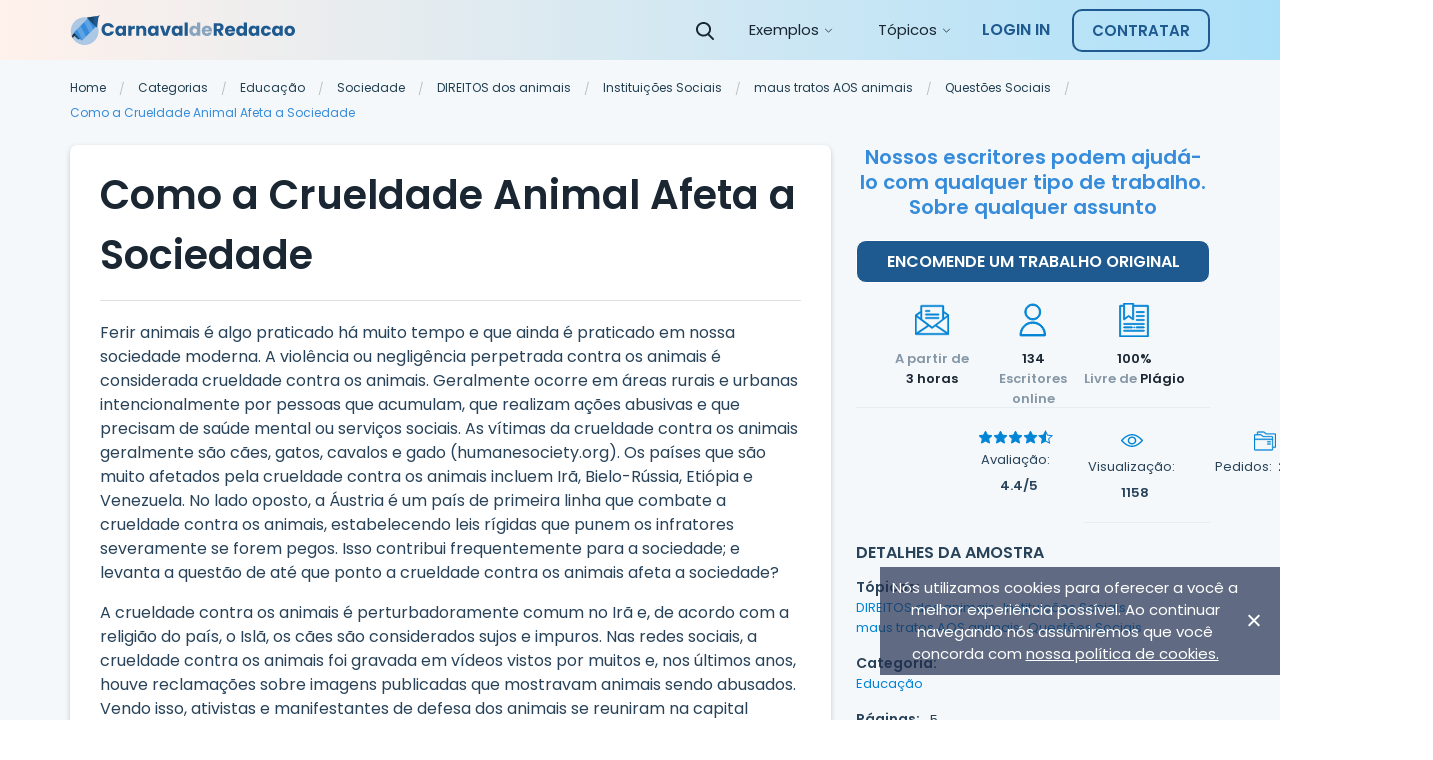

--- FILE ---
content_type: text/html; charset=UTF-8
request_url: https://carnavalderedacao.com.br/como-a-crueldade-animal-afeta-a-sociedade/
body_size: 18005
content:
<!doctype html>
<html lang="pt-br" prefix="og: http://ogp.me/ns#">
<head>
    <meta charset="UTF-8">
    <meta name="viewport" content="width=device-width, initial-scale=1">
	<meta name="theme-color" content="#007cba">
    <link rel="profile" href="https://gmpg.org/xfn/11">

    <!-- Google Tag Manager -->
<script>(function (w, d, s, l, i) {
		w[l] = w[l] || [];
		w[l].push(
			{'gtm.start': new Date().getTime(), event: 'gtm.js'}
		);
		var f = d.getElementsByTagName(s)[0],
			j = d.createElement(s), dl = l != 'dataLayer' ? '&l=' + l : '';
		j.async = true;
		j.src =
			'https://www.googletagmanager.com/gtm.js?id=' + i + dl;
		f.parentNode.insertBefore(j, f);
	})(window, document, 'script', 'dataLayer', 'GTM-M8TWNCC');</script>
<!-- End Google Tag Manager -->
        <link rel="apple-touch-icon" sizes="57x57"
      href="https://carnavalderedacao.com.br/wp-content/themes/carnavalderedacao/assets/favicon/apple-icon-57x57.png">
<link rel="apple-touch-icon" sizes="60x60"
      href="https://carnavalderedacao.com.br/wp-content/themes/carnavalderedacao/assets/favicon/apple-icon-60x60.png">
<link rel="apple-touch-icon" sizes="72x72"
      href="https://carnavalderedacao.com.br/wp-content/themes/carnavalderedacao/assets/favicon/apple-icon-72x72.png">
<link rel="apple-touch-icon" sizes="76x76"
      href="https://carnavalderedacao.com.br/wp-content/themes/carnavalderedacao/assets/favicon/apple-icon-76x76.png">
<link rel="apple-touch-icon" sizes="114x114"
      href="https://carnavalderedacao.com.br/wp-content/themes/carnavalderedacao/assets/favicon/apple-icon-114x114.png">
<link rel="apple-touch-icon" sizes="120x120"
      href="https://carnavalderedacao.com.br/wp-content/themes/carnavalderedacao/assets/favicon/apple-icon-120x120.png">
<link rel="apple-touch-icon" sizes="144x144"
      href="https://carnavalderedacao.com.br/wp-content/themes/carnavalderedacao/assets/favicon/apple-icon-144x144.png">
<link rel="apple-touch-icon" sizes="152x152"
      href="https://carnavalderedacao.com.br/wp-content/themes/carnavalderedacao/assets/favicon/apple-icon-152x152.png">
<link rel="apple-touch-icon" sizes="180x180"
      href="https://carnavalderedacao.com.br/wp-content/themes/carnavalderedacao/assets/favicon/apple-icon-180x180.png">
<link rel="icon" type="image/png" sizes="192x192"
      href="https://carnavalderedacao.com.br/wp-content/themes/carnavalderedacao/assets/favicon/android-icon-192x192.png">
<link rel="icon" type="image/png" sizes="32x32"
      href="https://carnavalderedacao.com.br/wp-content/themes/carnavalderedacao/assets/favicon/favicon-32x32.png">
<link rel="icon" type="image/png" sizes="96x96"
      href="https://carnavalderedacao.com.br/wp-content/themes/carnavalderedacao/assets/favicon/favicon-96x96.png">
<link rel="icon" type="image/png" sizes="16x16"
      href="https://carnavalderedacao.com.br/wp-content/themes/carnavalderedacao/assets/favicon/favicon-16x16.png">
<style>
    @media (max-width: 767px) {
        .js-stick-header .header_inner {
            position: relative;
            display: flex;
            flex-direction: row;
            justify-content: space-between;
            align-items: center;
            height: 60px
        }

        .js-stick-header .header_inner .header_part:first-child, .js-stick-header .header_inner .header_part:last-child {
            flex-grow: initial
        }

        .js-stick-header .header_inner .header_part:first-child {
            width: 40px;
            display: inline-block
        }
    }
</style>
    <title>Redação Sobre Como a crueldade animal afeta a sociedade | Carnaval de Redação</title>

<!-- This site is optimized with the Yoast SEO Premium plugin v7.4.1 - https://yoast.com/wordpress/plugins/seo/ -->
<meta name="description" content="Ferir animais é algo praticado há muito tempo e que ainda é praticado em nossa sociedade moderna. A violência ou negligência perpetrada contra os animais é considerada crueldade contra os animais. Geralmente ocorre em áreas rurais e urbanas intencionalmente por pessoas que acumulam, que realizam ações abusivas e que"/>
<link rel="canonical" href="https://carnavalderedacao.com.br/como-a-crueldade-animal-afeta-a-sociedade/" />
<meta property="og:locale" content="en_US" />
<meta property="og:type" content="article" />
<meta property="og:title" content="Redação Sobre Como a crueldade animal afeta a sociedade | Carnaval de Redação" />
<meta property="og:description" content="Ferir animais é algo praticado há muito tempo e que ainda é praticado em nossa sociedade moderna. A violência ou negligência perpetrada contra os animais é considerada crueldade contra os animais. Geralmente ocorre em áreas rurais e urbanas intencionalmente por pessoas que acumulam, que realizam ações abusivas e que" />
<meta property="og:url" content="https://carnavalderedacao.com.br/como-a-crueldade-animal-afeta-a-sociedade/" />
<meta property="og:site_name" content="Carnaval de Redação" />
<meta property="article:tag" content="DIREITOS dos animais" />
<meta property="article:tag" content="Instituições Sociais" />
<meta property="article:tag" content="maus tratos AOS animais" />
<meta property="article:tag" content="Questões Sociais" />
<meta property="article:section" content="Educação" />
<meta property="article:published_time" content="2021-03-25T12:44:21+00:00" />
<meta property="article:modified_time" content="2021-07-20T08:21:46+00:00" />
<meta property="og:updated_time" content="2021-07-20T08:21:46+00:00" />
<meta name="twitter:card" content="summary_large_image" />
<meta name="twitter:description" content="Ferir animais é algo praticado há muito tempo e que ainda é praticado em nossa sociedade moderna. A violência ou negligência perpetrada contra os animais é considerada crueldade contra os animais. Geralmente ocorre em áreas rurais e urbanas intencionalmente por pessoas que acumulam, que realizam ações abusivas e que" />
<meta name="twitter:title" content="Redação Sobre Como a crueldade animal afeta a sociedade | Carnaval de Redação" />
<!-- / Yoast SEO Premium plugin. -->

<link rel='dns-prefetch' href='//s.w.org' />
<link rel='stylesheet' id='elasticpress-related-posts-block-css'  href='https://carnavalderedacao.com.br/wp-content/plugins/elasticpress/dist/css/related-posts-block-styles.min.css?ver=3.3' type='text/css' media='all' />
<link rel='stylesheet' id='elasticpress-facets-css'  href='https://carnavalderedacao.com.br/wp-content/plugins/elasticpress/dist/css/facets-styles.min.css?ver=3.3' type='text/css' media='all' />
<link rel='stylesheet' id='sing-css-css'  href='https://carnavalderedacao.com.br/wp-content/themes/carnavalderedacao/app/dist-sd/single-page.css' type='text/css' media='all' />
<link rel="https://api.w.org/" href="https://carnavalderedacao.com.br/wp-json/" /><link rel="alternate" type="application/json" href="https://carnavalderedacao.com.br/wp-json/wp/v2/posts/2808" /><link rel="EditURI" type="application/rsd+xml" title="RSD" href="https://carnavalderedacao.com.br/xmlrpc.php?rsd" />
<link rel="wlwmanifest" type="application/wlwmanifest+xml" href="https://carnavalderedacao.com.br/wp-includes/wlwmanifest.xml" /> 
<meta name="generator" content="WordPress 5.5" />
<link rel='shortlink' href='https://carnavalderedacao.com.br/?p=2808' />

		<script type="application/ld+json">
			{"@context":"http:\/\/schema.org","@type":"Product","name":"Como a Crueldade Animal Afeta a Sociedade","aggregateRating":{"@type":"AggregateRating","ratingCount":"5","ratingValue":"4.3"}}
		</script>
	<style>.header_inner{height:60px;overflow:hidden;display:flex;opacity:0;transition:opacity .6s}.row{display:flex}.justify-content-center{justify-content:center}.header_part{flex-grow:1}.header_part:first-child,.header_part:last-child{flex-grow:initial}p.footer__title-tag{margin:15px 0;font-weight:600;font-size:16px;line-height:20px;text-align:center;color:#8597a6}.se-footer-tags-menu ul{display:flex;flex-wrap:wrap;list-style:none;margin-bottom:0;padding:20px 15px 10px;width:100%;margin-right:auto;margin-left:auto}.se-footer-tags-menu ul>li{flex:0 0 50%;margin-bottom:10px;padding-right:5px}.se-footer-tags-menu ul>li a{font-size:.875rem;font-weight:300;font-style:normal;line-height:1.3;color:#fff}.overflow-fix{overflow:hidden}@media (min-width:768px){.site-footer .site-footer_brand{padding:40px 0;display:flex;min-height:120px;justify-content:space-between}.se-footer-tags-menu ul>li{flex:0 0 25%}}@media (min-width:992px){.main-nav.is-responsive{display:flex;justify-content:flex-end;align-items:center}.main-nav #menu-main-menu{height:60px;display:flex}.main-nav #menu-main-menu>.menu-item-has-children{display:flex;align-items:center;justify-content:center;height:60px}}@media (min-width:1200px){.se-footer-tags-menu ul>li{flex:0 0 14.28571%}}@media (max-width:768px){.paper .row{flex-wrap:wrap}.paper .paper_meta{flex-basis:100%;margin-bottom:20px}.paper .paper_follow{flex-basis:100%;max-width:none;text-align:center}}@media (max-width:767px){.site-footer .site-footer_brand{display:block;padding:30px 0}.site-footer .site-footer_brand:after,.site-footer .site-footer_brand:before{content:"";color:beige;display:table;width:100%}.site-footer .site-footer_brand .site-footer_paymants,.site-footer .site-footer_brand .site-footer_social{padding:0;align-items:center;justify-content:center}.site-footer .site-footer_brand .site-footer_paymants img,.site-footer .site-footer_brand .site-footer_social img{margin:0 20px 0 0;max-width:30px;height:30px}.site-footer .site-footer_brand .site-footer_paymants img:nth-child(7),.site-footer .site-footer_brand .site-footer_social img:nth-child(7){max-width:80px!important;height:20px!important;margin-top:5px}.site-footer .site-footer_brand .site-footer_social img{margin-right:0!important}}
/*# sourceMappingURL=[data-uri] */
</style><style>#toc_container .toc_list{opacity:0;height:0;overflow:hidden}.card-single-paper .card-header{margin:0 30px;padding:20px 0 15px;background:0 0;border-bottom:1px solid rgba(178,178,178,.4)}.paper-req{padding:0 15px}.single.single-post .card-single-paper .card-body{overflow:hidden;padding:20px 10px 0}.single.single-post .card-single-paper .card-body a[href^="#"]{display:block}ul.sidebar-single__details-list{list-style:none;margin:0;padding:0;display:flex;align-items:center;justify-content:flex-start;flex-wrap:wrap}@media (min-width:580px){.single.single-post .card-single-paper .card-body{padding-right:20px;padding-left:20px}}@media (min-width:768px){.se-grid{flex-direction:row-reverse}.single.single-post .card-single-paper .card-body{padding-right:20px;padding-left:20px}}@media (min-width:1199px){.single.single-post .card-single-paper .card-body{padding-right:30px;padding-left:30px}}@media (min-width:1200px){.se-grid_main{flex:0 0 67.5%;max-width:67.5%;padding-left:12.5px;padding-right:12.5px}.se-grid{display:flex;flex-wrap:wrap;margin-right:-12.5px;margin-left:-12.5px}}@media (min-width:768px) and (max-width:992px){.single.single-post .card-single-paper .card-body .cite-tabs-banner{padding-right:0}}
/*# sourceMappingURL=[data-uri] */
</style><noscript><style id="rocket-lazyload-nojs-css">.rll-youtube-player, [data-lazy-src]{display:none !important;}</style></noscript>


</head>

<body class="post-template-default single single-post postid-2808 single-format-standard">

<!-- Google Tag Manager (noscript) -->
<noscript><iframe src="https://www.googletagmanager.com/ns.html?id=GTM-M8TWNCC"
				  height="0" width="0" style="display:none;visibility:hidden"></iframe></noscript>
<!-- End Google Tag Manager (noscript) -->

<div class="wrap">

    <div class="bg-edusson-style">
        <header class="js-stick-header header post">
            <div class="container">
                <div class="header_inner">
                    <div class="header_part">
                        <a href="https://carnavalderedacao.com.br/">                        <img class="header_logo" src="https://carnavalderedacao.com.br/wp-content/themes/carnavalderedacao/assets/img/logo.svg"
							 width="225"
							 height="30"
                             alt="Carnaval de Redação">
                        <img class="header_logo _symbol" src="https://carnavalderedacao.com.br/wp-content/themes/carnavalderedacao/assets/img/symbol.svg"
                             width="40"
                             height="40"
                             alt="Carnaval de Redação">

                        </a>
                    </div>

                    <div class="header_part">
                        <div id="main-responsive-menu" class="main-nav is-responsive">

                            <button class="js-open-search-form btn header_btn-search v-desktop">
                                <img src="https://carnavalderedacao.com.br/wp-content/themes/carnavalderedacao/assets/img/icon-search-white.svg" height="18" width="18" alt="Search">
                            </button>
                            <div id="se-header-search-form" class="stick-search">
                                
<div class="ui-front">
    <div class="js-search-widget search-widget is-placed-in-header">
        <div class="search-widget_icon">
            <img src="https://carnavalderedacao.com.br/wp-content/themes/carnavalderedacao/assets/img/search-white.svg" height="18" width="18" alt="Search Icon">
        </div>
        <form class="search-widget_form" action="/" method="GET">
            <input class="js-search-widget_input search-widget_input" type="text" name="s" value=""
                   placeholder="Encontre o seu exemplo de redação...">

            <button type="submit" class="search-widget_icon set-search__page" >
                <img src="https://carnavalderedacao.com.br/wp-content/themes/carnavalderedacao/assets/img/search-black.svg" height="18" width="18" alt="Search Icon">
            </button>
        </form>
    </div>
</div>
                            </div>

                            <nav class="menu-header-menu-container"><ul id="menu-main-menu" class="menu"><li id="menu-item-7402" class="menu-item menu-item-type-custom menu-item-object-custom menu-item-has-children menu-item-7402"><span class='a js-open-sub-menu'>Exemplos</span>
<ul class="sub-menu js-menu-plate menu-drop-plate">
	<li id="menu-item-7405" class="menu-item menu-item-type-custom menu-item-object-custom menu-item-has-children menu-item-7405"><span class='js-open-sub-menu menu-group-title'>Exemplos Por Categoria</span>
	<ul class="sub-menu menu-cols-group">
		<li id="menu-item-7442" class="menu-item menu-item-type-taxonomy menu-item-object-category menu-item-7442"><a href="https://carnavalderedacao.com.br/ambiente/">Ambiente</a></li>
		<li id="menu-item-7443" class="menu-item menu-item-type-taxonomy menu-item-object-category menu-item-7443"><a href="https://carnavalderedacao.com.br/arte/">Arte</a></li>
		<li id="menu-item-7444" class="menu-item menu-item-type-taxonomy menu-item-object-category menu-item-7444"><a href="https://carnavalderedacao.com.br/biologia/">Biologia</a></li>
		<li id="menu-item-7445" class="menu-item menu-item-type-taxonomy menu-item-object-category menu-item-7445"><a href="https://carnavalderedacao.com.br/ciencia/">Ciencia</a></li>
		<li id="menu-item-7446" class="menu-item menu-item-type-taxonomy menu-item-object-category menu-item-7446"><a href="https://carnavalderedacao.com.br/cultura/">Cultura</a></li>
		<li id="menu-item-7447" class="menu-item menu-item-type-taxonomy menu-item-object-category menu-item-7447"><a href="https://carnavalderedacao.com.br/ecologia/">Ecologia</a></li>
		<li id="menu-item-7448" class="menu-item menu-item-type-taxonomy menu-item-object-category current-post-ancestor current-menu-parent current-post-parent menu-item-7448"><a href="https://carnavalderedacao.com.br/educacao/">Educação</a></li>
		<li id="menu-item-7449" class="menu-item menu-item-type-taxonomy menu-item-object-category menu-item-7449"><a href="https://carnavalderedacao.com.br/esporte/">Esporte</a></li>
		<li id="menu-item-7450" class="menu-item menu-item-type-taxonomy menu-item-object-category menu-item-7450"><a href="https://carnavalderedacao.com.br/historia/">Historia</a></li>
		<li id="menu-item-7451" class="menu-item menu-item-type-taxonomy menu-item-object-category menu-item-7451"><a href="https://carnavalderedacao.com.br/literatura/">Literatura</a></li>
		<li id="menu-item-7452" class="menu-item menu-item-type-taxonomy menu-item-object-category menu-item-7452"><a href="https://carnavalderedacao.com.br/medicina/">Medicina</a></li>
		<li id="menu-item-7453" class="menu-item menu-item-type-taxonomy menu-item-object-category menu-item-7453"><a href="https://carnavalderedacao.com.br/politica/">Politica</a></li>
		<li id="menu-item-7454" class="menu-item menu-item-type-taxonomy menu-item-object-category menu-item-7454"><a href="https://carnavalderedacao.com.br/psicologia/">Psicologia</a></li>
		<li id="menu-item-7455" class="menu-item menu-item-type-taxonomy menu-item-object-category current-post-ancestor current-menu-parent current-post-parent menu-item-7455"><a href="https://carnavalderedacao.com.br/sociedade/">Sociedade</a></li>
		<li id="menu-item-7456" class="menu-item menu-item-type-taxonomy menu-item-object-category menu-item-7456"><a href="https://carnavalderedacao.com.br/sociologia/">Sociologia</a></li>
		<li id="menu-item-7510" class="is-trailing-item menu-item menu-item-type-custom menu-item-object-custom menu-item-7510"><a href="/redacoes/">Ver Todas as Categorias</a></li>
	</ul>
</li>
</ul>
</li>
<li id="menu-item-7403" class="menu-item menu-item-type-custom menu-item-object-custom menu-item-has-children menu-item-7403"><span class='a js-open-sub-menu'>Tópicos</span>
<ul class="sub-menu js-menu-plate menu-drop-plate">
	<li id="menu-item-7509" class="menu-item menu-item-type-custom menu-item-object-custom menu-item-has-children menu-item-7509"><span class='js-open-sub-menu menu-group-title'>Exemplos Por Tópicos</span>
	<ul class="sub-menu menu-cols-group">
		<li id="menu-item-7458" class="menu-item menu-item-type-custom menu-item-object-custom menu-item-7458"><a href="https://carnavalderedacao.com.br/racismo/">Racismo</a></li>
		<li id="menu-item-7459" class="menu-item menu-item-type-custom menu-item-object-custom menu-item-7459"><a href="https://carnavalderedacao.com.br/obesidade/">Obesidade</a></li>
		<li id="menu-item-7460" class="menu-item menu-item-type-custom menu-item-object-custom menu-item-7460"><a href="https://carnavalderedacao.com.br/violencia/">Violência</a></li>
		<li id="menu-item-7461" class="menu-item menu-item-type-custom menu-item-object-custom menu-item-7461"><a href="https://carnavalderedacao.com.br/aborto/">Aborto</a></li>
		<li id="menu-item-7462" class="menu-item menu-item-type-custom menu-item-object-custom menu-item-7462"><a href="https://carnavalderedacao.com.br/sustentabilidade/">Sustentabilidade</a></li>
		<li id="menu-item-7463" class="menu-item menu-item-type-custom menu-item-object-custom menu-item-7463"><a href="https://carnavalderedacao.com.br/drogas/">Drogas</a></li>
		<li id="menu-item-7464" class="menu-item menu-item-type-custom menu-item-object-custom menu-item-7464"><a href="https://carnavalderedacao.com.br/autismo/">Autismo</a></li>
		<li id="menu-item-7465" class="menu-item menu-item-type-custom menu-item-object-custom menu-item-7465"><a href="https://carnavalderedacao.com.br/desemprego/">Desemprego</a></li>
		<li id="menu-item-7467" class="menu-item menu-item-type-custom menu-item-object-custom menu-item-7467"><a href="https://carnavalderedacao.com.br/ansiedade/">Ansiedade</a></li>
		<li id="menu-item-7466" class="menu-item menu-item-type-custom menu-item-object-custom menu-item-7466"><a href="https://carnavalderedacao.com.br/patriotismo/">Patriotismo</a></li>
		<li id="menu-item-7468" class="menu-item menu-item-type-custom menu-item-object-custom menu-item-7468"><a href="https://carnavalderedacao.com.br/capitalismo/">Capitalismo</a></li>
		<li id="menu-item-7469" class="menu-item menu-item-type-custom menu-item-object-custom menu-item-7469"><a href="https://carnavalderedacao.com.br/democracia/">Democracia</a></li>
		<li id="menu-item-7470" class="menu-item menu-item-type-custom menu-item-object-custom menu-item-7470"><a href="https://carnavalderedacao.com.br/biodiversidade/">Biodiversidade</a></li>
		<li id="menu-item-7471" class="menu-item menu-item-type-custom menu-item-object-custom menu-item-7471"><a href="https://carnavalderedacao.com.br/homofobia/">Homofobia</a></li>
		<li id="menu-item-7472" class="menu-item menu-item-type-custom menu-item-object-custom menu-item-7472"><a href="https://carnavalderedacao.com.br/suicidio/">Suicídio</a></li>
		<li id="menu-item-7511" class="is-trailing-item menu-item menu-item-type-custom menu-item-object-custom menu-item-7511"><a href="/redacoes/">Ver Todos Os Tópicos</a></li>
	</ul>
</li>
</ul>
</li>
</ul></nav>                        </div>
                    </div>

                    <div class="header_part">
                        <button class="js-open-search-form btn header_btn-search v-tablet">
                            <img src="https://carnavalderedacao.com.br/wp-content/themes/carnavalderedacao/assets/img/icon-search-white.svg" height="18" width="18" alt="Search">
                        </button>

                        
													<span data-href="https://carnavalderedacao.com.br/order/" class="btn btn-head-cta">CONTRATAR</span>
												<button class="js-open-responsive-menu hamburger hamburger-collapsed" type="button">
                            <span class="hamburger-box">
                                <span class="hamburger-inner"></span>
                            </span>
                        </button>
                    </div>
                </div>
            </div>
        </header>

        
    </div>
	<div class="bg-gray page">

		<div class="container">
			
<nav class="breadcrumbs">
	<a href="https://carnavalderedacao.com.br" class="breadcrumbs_item">
		Home
	</a>

	    <span class="breadcrumbs_div">
        <svg width="6" height="15" viewBox="0 0 6 15" fill="none" xmlns="http://www.w3.org/2000/svg">
            <path d="M5.004 0.696L1.716 14.04H0.636L3.912 0.696H5.004Z" fill="#B8C3CC"/>
        </svg>
    </span>

	<a href="" class="breadcrumbs_item">Categorias</a>

	    <span class="breadcrumbs_div">
        <svg width="6" height="15" viewBox="0 0 6 15" fill="none" xmlns="http://www.w3.org/2000/svg">
            <path d="M5.004 0.696L1.716 14.04H0.636L3.912 0.696H5.004Z" fill="#B8C3CC"/>
        </svg>
    </span>

				
			
			
			<a href="https://carnavalderedacao.com.br/educacao/" rel="category tag">Educação</a>     <span class="breadcrumbs_div">
        <svg width="6" height="15" viewBox="0 0 6 15" fill="none" xmlns="http://www.w3.org/2000/svg">
            <path d="M5.004 0.696L1.716 14.04H0.636L3.912 0.696H5.004Z" fill="#B8C3CC"/>
        </svg>
    </span> <a href="https://carnavalderedacao.com.br/sociedade/" rel="category tag">Sociedade</a>
			
			    <span class="breadcrumbs_div">
        <svg width="6" height="15" viewBox="0 0 6 15" fill="none" xmlns="http://www.w3.org/2000/svg">
            <path d="M5.004 0.696L1.716 14.04H0.636L3.912 0.696H5.004Z" fill="#B8C3CC"/>
        </svg>
    </span>

				
	
	
    
	<a href="https://carnavalderedacao.com.br/direitos-dos-animais/" rel="tag">DIREITOS dos animais</a>     <span class="breadcrumbs_div">
        <svg width="6" height="15" viewBox="0 0 6 15" fill="none" xmlns="http://www.w3.org/2000/svg">
            <path d="M5.004 0.696L1.716 14.04H0.636L3.912 0.696H5.004Z" fill="#B8C3CC"/>
        </svg>
    </span> <a href="https://carnavalderedacao.com.br/instituicoes-sociais/" rel="tag">Instituições Sociais</a>     <span class="breadcrumbs_div">
        <svg width="6" height="15" viewBox="0 0 6 15" fill="none" xmlns="http://www.w3.org/2000/svg">
            <path d="M5.004 0.696L1.716 14.04H0.636L3.912 0.696H5.004Z" fill="#B8C3CC"/>
        </svg>
    </span> <a href="https://carnavalderedacao.com.br/maus-tratos-aos-animais/" rel="tag">maus tratos AOS animais</a>     <span class="breadcrumbs_div">
        <svg width="6" height="15" viewBox="0 0 6 15" fill="none" xmlns="http://www.w3.org/2000/svg">
            <path d="M5.004 0.696L1.716 14.04H0.636L3.912 0.696H5.004Z" fill="#B8C3CC"/>
        </svg>
    </span> <a href="https://carnavalderedacao.com.br/questoes-sociais/" rel="tag">Questões Sociais</a>
	
	    <span class="breadcrumbs_div">
        <svg width="6" height="15" viewBox="0 0 6 15" fill="none" xmlns="http://www.w3.org/2000/svg">
            <path d="M5.004 0.696L1.716 14.04H0.636L3.912 0.696H5.004Z" fill="#B8C3CC"/>
        </svg>
    </span>

	
	<span class="breadcrumbs_item is-current">
		Como a Crueldade Animal Afeta a Sociedade	</span>
</nav>

			<div class="se-grid">

				<div class="se-grid_side">
					
<aside class="sidebar-wrapper">
	<div class="js-toggle-box sidebar-paper-meta">
		<div class="js-toggle-trigger sidebar-paper-meta_title">
            DETALHES DA AMOSTRA

			<button class="sidebar-paper-meta_toggle-btn">
				<img width="10px" height="6px" class="gray" src="https://carnavalderedacao.com.br/wp-content/themes/carnavalderedacao/assets/img/icon-gray-arrow.svg" alt="arrow">
				<img width="10px" height="6px" class="blue" src="https://carnavalderedacao.com.br/wp-content/themes/carnavalderedacao/assets/img/icon-blue-arrow.svg" alt="arrow">
			</button>
		</div>

		<div class="js-toggle-target sidebar-paper-meta_union-card">
			<div class="card card-paper-meta">

				<div class="card-body sidebar-single">
					<div class="sidebar-single__header">
						<p class="sidebar-single__title"
                           style="font-weight: 600;font-size: 20px;line-height: 25px;color: #368CDB;margin-bottom: 20px;text-align: center;font-family:inherit;">
                            Nossos escritores podem ajudá-lo com qualquer tipo de trabalho. Sobre qualquer assunto</p>
						<span data-href="https://carnavalderedacao.com.br/order/" class="sidebar-single__order btn btn-main-style">ENCOMENDE UM TRABALHO ORIGINAL</span>
					</div>

					<div class="sidebar-single__body">
						<div class="sidebar-single__body-item sidebar-single__properties" style="height: 125px;">
							<div style="width: 100%;float: left;max-width: 33.3333%;text-align: center;" class="sidebar-single__properties-item">
								<img width="34" height="34" src="https://carnavalderedacao.com.br/wp-content/themes/carnavalderedacao/assets/img/paper/mail.svg" alt="">
								<p class="sidebar-single__properties-text">
									<span>A partir de</span> <br>
									<span class="bold">3 horas</span>
								</p>
							</div>
							<div style="width: 100%;float: left;max-width: 33.3333%;text-align: center;" class="sidebar-single__properties-item">
								<img width="34" height="34" src="https://carnavalderedacao.com.br/wp-content/themes/carnavalderedacao/assets/img/paper/writer.svg" alt="">
								<p class="sidebar-single__properties-text">
									<span class="bold"><span id="writers-online">134</span></span> <br>
									<span> Escritores online</span>
								</p>
							</div>
							<div style="width: 100%;float: left;max-width: 33.3333%;text-align: center;" class="sidebar-single__properties-item">
								<img width="34" height="34" src="https://carnavalderedacao.com.br/wp-content/themes/carnavalderedacao/assets/img/paper/plagiarism.svg" alt="">
								<p class="sidebar-single__properties-text">
									<span class="bold">100%</span><br>
                                    <span>Livre de</span>
                                    <span class="bold">Plágio</span>
								</p>
							</div>
						</div>

						<div class="sidebar-single__body-item sidebar-single__stats" style="display: flex;align-items: stretch;justify-content: space-around;">
							<div style="display: flex;flex-direction: column;justify-content: flex-start;" class="sidebar-single__stats-item sidebar-single__stats-rating">
								<div class="sidebar-single__stats-img" style="display: flex;height: 24px;align-items: center;">
									<img width="15" height="14" src="https://carnavalderedacao.com.br/wp-content/themes/carnavalderedacao/assets/img/paper/star-full.svg" alt="">
									<img width="15" height="14" src="https://carnavalderedacao.com.br/wp-content/themes/carnavalderedacao/assets/img/paper/star-full.svg" alt="">
									<img width="15" height="14" src="https://carnavalderedacao.com.br/wp-content/themes/carnavalderedacao/assets/img/paper/star-full.svg" alt="">
									<img width="15" height="14" src="https://carnavalderedacao.com.br/wp-content/themes/carnavalderedacao/assets/img/paper/star-full.svg" alt="">
									<img width="15" height="14" src="https://carnavalderedacao.com.br/wp-content/themes/carnavalderedacao/assets/img/paper/star-half.svg" alt="">								</div>
                                <p>Avaliação:</p>
								<p class="sidebar-single__stats-text"><span class="bold">4.4/5</span>
								</p>
							</div>
							<div class="sidebar-single__stats-item">
								<div class="sidebar-single__stats-img">
									<img width="22" height="13" src="https://carnavalderedacao.com.br/wp-content/themes/carnavalderedacao/assets/img/paper/views.svg" alt="">
								</div>
                                <p>Visualização:</p>
								<p class="sidebar-single__stats-text"><span class="bold">1158</span></p>
							</div>
							<div class="sidebar-single__stats-item">
								<div class="sidebar-single__stats-img">
									<img width="22" height="22" src="https://carnavalderedacao.com.br/wp-content/themes/carnavalderedacao/assets/img/paper/orders.svg" alt="">
								</div>
								<p class="sidebar-single__stats-text"><span>Pedidos:</span><span class="bold">23</span>
									<span class="sidebar-single__tooltipe tooltipe">
										<img width="14" height="14" src="https://carnavalderedacao.com.br/wp-content/themes/carnavalderedacao/assets/img/paper/info.svg" alt="">
										<span class="tooltipe-text">16 students ordered this very topic and got original papers.</span>
									</span>
								</p>
							</div>
						</div>

						<div class="sidebar-single__body-item sidebar-single__details">
							<p class="sidebar-single__subtitle upp">DETALHES DA AMOSTRA</p>
															<div class="sidebar-single__details-block">
									<p class="sidebar-single__details-title">Tópicos:</p>
									<ul class="sidebar-single__details-list">
																					<li class="sidebar-single__details-item">
												<a href="https://carnavalderedacao.com.br/direitos-dos-animais/"
												   class="sidebar-single__details-link">DIREITOS dos animais</a>
                                                <span>,</span>
											</li>
																					<li class="sidebar-single__details-item">
												<a href="https://carnavalderedacao.com.br/instituicoes-sociais/"
												   class="sidebar-single__details-link">Instituições Sociais</a>
                                                <span>,</span>
											</li>
																					<li class="sidebar-single__details-item">
												<a href="https://carnavalderedacao.com.br/maus-tratos-aos-animais/"
												   class="sidebar-single__details-link">maus tratos AOS animais</a>
                                                <span>,</span>
											</li>
																					<li class="sidebar-single__details-item">
												<a href="https://carnavalderedacao.com.br/questoes-sociais/"
												   class="sidebar-single__details-link">Questões Sociais</a>
                                                <span></span>
											</li>
																			</ul>
								</div>
																													<div class="sidebar-single__details-block">
									<p class="sidebar-single__details-title">Categoria:</p>
									<ul class="sidebar-single__details-list">
										<li class="sidebar-single__details-item">
											<a href="https://carnavalderedacao.com.br/educacao/"
											   class="sidebar-single__details-link">Educação</a>
										</li>
									</ul>
								</div>
														<div class="sidebar-single__details-line">
		<p class="sidebar-single__details-title">Páginas:</p>
		<span class="sidebar-single__details-meta">5</span>
	</div><div class="sidebar-single__details-line">
		<p class="sidebar-single__details-title">Palavras:</p>
		<span class="sidebar-single__details-meta">1487</span>
	</div><div class="sidebar-single__details-line">
		<p class="sidebar-single__details-title">Data adicionada:</p>
		<span class="sidebar-single__details-meta">2021/03/25</span>
	</div>						</div>

						<div class="sidebar-single__body-item sidebar-single__action">
							<button onclick='window.open("https://carnavalderedacao.com.br/como-a-crueldade-animal-afeta-a-sociedade/?action=download_pdf", "_self");' class="sidebar-single__action-link dnl">
								<img width="18" height="18" class="sidebar-single__action-img"
									 src="https://carnavalderedacao.com.br/wp-content/themes/carnavalderedacao/assets/img/paper/download.svg">
								<span class="sidebar-single__action-name">Download:</span>
								<span class="sidebar-single__action-count">232</span>
								<span class="sidebar-single__tooltipe tooltipe">
									<img width="14" height="14" src="https://carnavalderedacao.com.br/wp-content/themes/carnavalderedacao/assets/img/paper/info.svg" alt="">
									<span class="tooltipe-text">This example has been uploaded by a student. But you can one from professional essay writers.</span>
								</span>
							</button>
							<button id="print-paper-js" class="sidebar-single__action-link prnt">
								<img width="18" height="18" class="sidebar-single__action-img"
									 src="https://carnavalderedacao.com.br/wp-content/themes/carnavalderedacao/assets/img/paper/print.svg">
								<span class="sidebar-single__action-name">IMPRIMIR:</span>
								<span class="sidebar-single__action-count">58</span>
							</button>
						</div>

						
					</div>
				</div>


			</div>
		</div>
	</div>
</aside>
				</div>

				<div class="se-grid_main">

					<main>
						

<div class="card card-single-paper post-2808 post type-post status-publish format-standard hentry category-educacao category-sociedade tag-direitos-dos-animais tag-instituicoes-sociais tag-maus-tratos-aos-animais tag-questoes-sociais">
    <div class="card-header">
        <div class="row">
            <div class="paper-req">
						<h1 class="page-title">Como a Crueldade Animal Afeta a Sociedade</h1>            </div>
        </div>
    </div>

    <div class="card-body">
                <p>Ferir animais é algo praticado há muito tempo e que ainda é praticado em nossa sociedade moderna. A violência ou negligência perpetrada contra os animais é considerada crueldade contra os animais. Geralmente ocorre em áreas rurais e urbanas intencionalmente por pessoas que acumulam, que realizam ações abusivas e que precisam de saúde mental ou serviços sociais. As vítimas da crueldade contra os animais geralmente são cães, gatos, cavalos e gado (humanesociety.org). Os países que são muito afetados pela crueldade contra os animais incluem Irã, Bielo-Rússia, Etiópia e Venezuela. No lado oposto, a Áustria é um país de primeira linha que combate a crueldade contra os animais, estabelecendo leis rígidas que punem os infratores severamente se forem pegos. Isso contribui frequentemente para a sociedade; e levanta a questão de até que ponto a crueldade contra os animais afeta a sociedade?</p><p>A crueldade contra os animais é perturbadoramente comum no Irã e, de acordo com a religião do país, o Islã, os cães são considerados sujos e impuros. Nas redes sociais, a crueldade contra os animais foi gravada em vídeos vistos por muitos e, nos últimos anos, houve reclamações sobre imagens publicadas que mostravam animais sendo abusados. Vendo isso, ativistas e manifestantes de defesa dos animais se reuniram na capital iraniana, Teerã, e em outros locais, e têm se destacado para combater a questão no Irã. Os ativistas também recorreram às redes sociais usando aplicativos populares como o Telegram e o Instagram para pedir ajuda às pessoas para alimentar e tratar os animais em perigo. Eles tiveram um impacto tremendo o suficiente para que seus esforços fossem reconhecidos e ouvidos pelo governo iraniano e divulgados por outros. De acordo com o World Animal Protection, o Irã foi um dos países com menor classificação em proteção animal, com nota G no Índice de Proteção Animal (IFA), por ser um dos países mais pobres para aplicação de sanções. crueldade animal. The World Animal Protection é uma organização internacional sem fins lucrativos que visa acabar com o sofrimento animal.</p><p>O Índice de Proteção Animal, elaborado pela World Animal Protection, é uma classificação de 50 países ao redor do mundo de acordo com suas legislações e políticas relativas à proteção de animais. A API atribuiu a cada país uma pontuação geral, A representando os países com os resultados mais altos e G representando os países que precisam de melhorias em suas legislações e políticas. Não existem legislações ou políticas que se oponham à crueldade contra os animais, no entanto, Farhad Dabiri, um conselheiro sênior do Departamento de Meio Ambiente do Iranr, disse à ILNA (Agência de Notícias do Trabalho do Irã) que um protesto contra o abuso de animais foi realizado no ano passado em frente aos escritórios do departamento convenceu Massoumeh Ebtekar, que então chefiava a organização, a preparar um projeto de lei. (rferl.org). No país europeu, Bielo-Rússia, a crueldade contra os animais também é comum devido muitos negligenciar os animais e deixá-los morrer de fome e tal. Assim como o Irã, a Bielo-Rússia também foi classificada como o pior grau pela API quando se trata de sancionar a crueldade contra os animais (vaci.voiceless.org.au). Um incidente que ocorreu foi gatos perdidos sendo trancados em porões e mortos de fome. De acordo com relatos da imprensa, as autoridades têm executado porões de apartamentos e impedido que gatos vadios saiam.</p><p>Elena Titova, líder do Protect Life, um grupo de direitos dos animais, estimou que cerca de 9.000 gatos foram mortos. Ao ouvir isso, pessoas que ficaram chateadas com o evento fizeram esforços para ajudar os gatos em perigo. Sendo uma mulher de 72 anos, que se deu ao trabalho de alimentar os gatos presos em pequenos orifícios em placas de metal que fecham os porões para evitar que morram de fome. Outro, Chris Wolverton também ajudou criando uma petição online para ajudar a impedir o incidente, 66.205 pessoas de todo o mundo assinaram a petição (occupyforanimals.net). No dia 4 de outubro, dia mundial dos animais, dezenas de donos de animais de estimação e ativistas dos direitos dos animais marcharam pelas ruas da capital venezuelana, Caracas, em uma manifestação contra a crueldade contra os animais. Cerca de uma centena de ativistas contra a crueldade contra os animais circulavam com seus bichinhos de estimação segurando sinais e gritando Aqui estamos, aqui estamos, aqueles que respeitam os direitos dos animais! (aparchive.com). Durante a marcha, os ativistas pediram ao governo que proibisse as touradas e o rodeio ao estilo venezuelano, conhecido como coleo, durante o qual um cowboy agarra o rabo de um touro e o joga no chão; os touros tendem a ser prejudicados para fins de entretenimento. Quanto ao país africano, a Etiópia, a negligência com os animais é um problema. Assim como o Irã e a Bielo-Rússia, a Etiópia recebeu a classificação mais baixa, G, por sua falta de sanções contra a crueldade contra os animais de acordo com a API (vaci.voiceless.org.au).</p><p>Na Etiópia, animais de transporte como cavalos e burros são usados ​​para transportar mercadorias e puxar carroças. Eles geralmente carregam cargas muito além de suas forças e são espancados quando lutam. Quando esses animais envelhecem ou ficam feridos, as pessoas os abandonam para se defenderem sozinhos, eles sofrem com a falta de comida e água adequadas e muitas vezes são atropelados por carros ou se tornam alvos de maus-tratos. Dr. Anteneh Roba, um médico em Houston, Texas, criou uma organização chamada Fundo Internacional para a África; seu foco principal é ensinar e disseminar a consciência sobre o bem-estar animal e humano em sua terra natal. A IFA destaca a educação de maneiras humanas de tratar esses cavalos e burros, incluindo o fornecimento de água, cargas mais leves para carregar e o desestímulo ao mancar, que é amarrar a pata do animal para impedi-los de se perder. Em casos comuns de cães vadios na Etiópia, o Dr. Roba ajuda a resgatar os cães e com a ajuda da Homeless Animal Protection Society da Etiópia (HAPS), ele salvou quatro cães da morte e os enviou para os Estados Unidos, onde encontrarão um vida melhor. Dois dos cães foram enviados para um centro de reabilitação em Utah e outros dois foram enviados para Houston, onde mais tarde foram adotados. A IFA tem feito muito para ajudar na Etiópia e seu objetivo é se tornar um modelo e projeto de recursos de ensino para a crueldade contra os animais (advocacy.britannica.com).</p><p>Na Áustria, o bem-estar animal é amplamente protegido; muitas leis e legislações tornam difícil perpetrar danos contra os animais. A Áustria foi classificada como excelente, que é a mais alta que um país pode obter por suas sanções contra a crueldade contra os animais (api.worldanimalprotection.org). Infelizmente, mesmo com a Áustria sendo um dos melhores para proteger o bem-estar animal, ainda existem animais que sofrem com a crueldade. É por isso que existem muitas organizações de bem-estar animal na Áustria que ajudam os animais em perigo; essas organizações podem ser organizações não governamentais. Junto com outros ativistas pelos animais, Carol Byers, uma americana, fundou uma organização que se concentra em ajudar os animais da Áustria, chamada Animal Care of Austria em 2006 (animalcare-austria.at). Byers apoiou vários grupos de crueldade contra animais nos Estados Unidos e na Áustria por anos; seu principal objetivo é fazer parceria com grupos semelhantes como eles para que possam combater a crueldade contra os animais de forma mais eficiente.</p><p>Na minha perspectiva, eu não tolero a crueldade contra os animais, a menos que o animal seja prejudicial e cause destruição, os animais não devem ser abusados. No entanto, eu reconheço por que as pessoas abusam de animais em alguns cenários. Pode ser devido ao local onde as pessoas cresceram e seus arredores; também pode ser uma coisa cultural, como religiões e o ambiente em que uma pessoa cresce e em que país ela está. Eu acredito que os animais podem ser usados ​​para trabalhos benéficos como burros usados ​​para transporte, no entanto, acredito que para um grau. Eu acredito que qualquer animal que não perpetue o dano contra os humanos não merece que o dano seja perpetuado contra eles, e que os humanos devem levar o bem-estar animal em consideração.</p><p>Em conclusão, há uma variedade de respostas à pergunta em que medida a crueldade contra os animais afeta a sociedade.</p>              </div>
    <div class="rating-card">
        <div class="paper-rating">
            <strong class="js-rating-label paper-rating-label"
                    data-label-on-voted="Thank you for the vote!">

                Gostou deste exemplo?
            </strong>

            <div class="js-rating stars-rating" data-fake-value="4.3" data-default-value="0">
                <span class="js-rating_inner stars-rating_inner"
                      style="width: 0%">
                </span>
            </div>
        </div>
    </div>

    
</div>					</main>

				</div>

			</div>
		</div>

	</div>

	
<aside class="section">
    <div class="container">
        <h2 class="section_title">Redaçãos Relacionado Com Como a Crueldade Animal Afeta a Sociedade</h2>

        <div class="js-related-papers row grid-related-posts"
             data-paper-id="2808"
             data-max-rel-papers="6"
        >

            
                

<div class="col-lg-4 grid-related-posts_col">
	<div class="card card-related-post js-exclude-id" data-exclude-id="2939">
		<div class="card-header">
			<h3 class="card-title card-title-yarp">
				<a href="https://carnavalderedacao.com.br/ate-que-ponto-a-crueldade-animal-afeta-a-sociedade/">
					Até Que Ponto a Crueldade Animal Afeta a Sociedade				</a>
			</h3>
		</div>

		<div class="card-body">
			Ferir animais é algo praticado há muito tempo e ainda é praticado em nossa sociedade moderna. A violência ou negligência perpetrada contra os animais é considerada crueldade contra os animais. Geralmente ocorre em áreas rurais e urbanas intencionalmente por pessoas que acumulam, que realizam ações abusivas e que precisam de saúde mental ou serviços sociais. [...]		</div>

		<div class="card-footer">
            <span class="tag">Páginas: 7</span> <span class="tag">Palavras: 2071</span>             <span class="tag">abuso infantil</span><span class="tag">Instituições Sociais</span><span class="tag">maus tratos AOS animais</span><span class="tag">Questões Sociais</span><span class="tag">Violência</span><span class="tag">violencia domestica</span>		</div>
	</div>
</div>

            
                

<div class="col-lg-4 grid-related-posts_col">
	<div class="card card-related-post js-exclude-id" data-exclude-id="3336">
		<div class="card-header">
			<h3 class="card-title card-title-yarp">
				<a href="https://carnavalderedacao.com.br/o-que-e-cyberbullying/">
					O Que é Cyberbullying?				</a>
			</h3>
		</div>

		<div class="card-body">
			Em algum momento da vida, eles provavelmente encontraram uma pessoa problemática, geralmente conhecida como um "valentão", aquele que destrói a si mesmo, mental e fisicamente. Online, os agressores têm acesso a várias plataformas para encontrar suas vítimas e assediá-las. Um estudo mostrou que cerca de 10 a 20 por cento dos jovens experimentam mais bullying [...]		</div>

		<div class="card-footer">
            <span class="tag">Páginas: 3</span> <span class="tag">Palavras: 761</span>             <span class="tag">assédio moral</span><span class="tag">cyberbullying</span><span class="tag">injustiça</span><span class="tag">Instituições Sociais</span><span class="tag">Questões Sociais</span><span class="tag">Relações interpessoais</span>		</div>
	</div>
</div>

            
                

<div class="col-lg-4 grid-related-posts_col">
	<div class="card card-related-post js-exclude-id" data-exclude-id="4814">
		<div class="card-header">
			<h3 class="card-title card-title-yarp">
				<a href="https://carnavalderedacao.com.br/prostitution-and-female-subjugation-in-the-select/">
					Prostituição E Subjugação Feminina Nos Escritos Select Indo-Bangla				</a>
			</h3>
		</div>

		<div class="card-body">
			Estrutura social indo-bangla é altamente influenciada por valores patriarcais. Além disso, aqui o padrão cultural, especialmente seus valores, crenças, tradição, papel e status, atitude e práticas baseadas em gênero restringem as atividades sexuais e o comportamento sexual são geralmente restritos dentro da instituição do casamento. Apesar das restrições sociais e legais, um grande número de [...]		</div>

		<div class="card-footer">
            <span class="tag">Páginas: 2</span> <span class="tag">Palavras: 653</span>             <span class="tag">Feminismo</span><span class="tag">genero</span><span class="tag">Igualdade de gênero</span><span class="tag">Instituições Sociais</span><span class="tag">Prostituição</span><span class="tag">Questões Sociais</span>		</div>
	</div>
</div>

            
                

<div class="col-lg-4 grid-related-posts_col">
	<div class="card card-related-post js-exclude-id" data-exclude-id="4958">
		<div class="card-header">
			<h3 class="card-title card-title-yarp">
				<a href="https://carnavalderedacao.com.br/human-trafficking-in-alaska/">
					Tráfico Humano no Alasca				</a>
			</h3>
		</div>

		<div class="card-body">
			O número de casos de tráfico de seres humanos relatados no Alasca é muito pequeno em comparação com outros estados com a maior ocorrência, como a Califórnia e Nova York, no entanto, é importante notar que o crime ocorre no Alasca. De acordo com as estatísticas fornecidas pelo National Trafficking Human Lote (NHTH), que registrou [...]		</div>

		<div class="card-footer">
            <span class="tag">Páginas: 4</span> <span class="tag">Palavras: 1158</span>             <span class="tag">adolescencia</span><span class="tag">Instituições Sociais</span><span class="tag">Questões Sociais</span><span class="tag">trafico humano</span>		</div>
	</div>
</div>

            
        </div>
    </div>
</aside>

	<section class="section section-cta is-secondary">
	<div class="container">
		<div class="row">
			<div class="col-lg-9 section-cta_inner">
				<h2 class="section-cta_title">
                    Está tendo dúvidas sobre como redigir seus trabalhos corretamente?
				</h2>
				<p>Nossos editores vão te ajudar a corrigir qualquer erro para que você tenha a nota máxima!</p>
				<span data-href="https://carnavalderedacao.com.br/order/" class="section-cta_btn btn btn-main-style">Comece agora mesmo</span>
			</div>
            <div class="section-cta_img_2"></div>
		</div>
	</div>
</section>

	<div id="se-modal-request-paper" class="se-modal">
	<h5 class="se-modal_title">
        Leave your email and we will send a sample to you.
    </h5>

	<form class="js-paper-req-form" action="/" method="get">
    <input type="hidden" name="paper" value="2808">

    <label class="se-modal_label">Email</label>

    <input name="email"
           class="se-modal_input"
           type="email"
           required="required"
           placeholder="Insira seu e-mail">

    <button class="btn btn-main-style se-modal_btn" type="submit">Receba uma amostra.</button>
</form></div>
	<div id="se-modal-paper-thanks"  class="se-modal">
	<h5 class="se-modal_title">
        Obrigada!
	</h5>

	<p class="se-modal_body">
        Enviaremos uma amostra de ensaio para você em 2 horas. Se precisar de ajuda mais rápido, você sempre pode usar nosso serviço de redação personalizado.
	</p>

	<a href="/" class="btn btn-main-style">Consiga ajuda com meu redação</a>
</div>

	<div id="se-modal-restrict-copy" class="se-modal">
	<h5 class="se-modal_title">
        Pedimos desculpas, mas copiar textos neste site é proibido. Você pode deixar o seu e-mail e nós o enviaremos para você.
	</h5>

	<form class="js-paper-req-form" action="/" method="get">
    <input type="hidden" name="paper" value="2808">

    <label class="se-modal_label">Email</label>

    <input name="email"
           class="se-modal_input"
           type="email"
           required="required"
           placeholder="Insira seu e-mail">

    <button class="btn btn-main-style se-modal_btn" type="submit">Receba uma amostra.</button>
</form></div>

</div><!-- #content -->

<footer class="site-footer">
    <div class="container">
        <div class="site-footer_brand ">
            <div class="site-footer__logo">
                <img width="225" height="30" src="https://carnavalderedacao.com.br/wp-content/themes/carnavalderedacao/assets/img/footer/footer-logo.svg"
                     alt="Carnaval de Redação" loading="lazy"/>
            </div>

            <div class="site-footer_paymants">
                <img class="site-footer_paymant" width="41" height="40"
                     src="https://carnavalderedacao.com.br/wp-content/themes/carnavalderedacao/assets/img/footer/visa.svg" alt="Visa" loading="lazy"/>
                <img class="site-footer_paymant" width="41" height="40"
                     src="https://carnavalderedacao.com.br/wp-content/themes/carnavalderedacao/assets/img/footer/mc.svg" alt="Mastercard" loading="lazy"/>
                <img class="site-footer_paymant" width="41" height="40"
                     src="https://carnavalderedacao.com.br/wp-content/themes/carnavalderedacao/assets/img/footer/amex.svg" alt="American Express" loading="lazy"/>
                <img class="site-footer_paymant" width="101" height="25"
                     src="https://carnavalderedacao.com.br/wp-content/themes/carnavalderedacao/assets/img/footer/discover.svg" alt="Discover" loading="lazy"/>
            </div>

        </div>
        <div class="site-footer_links__tags">
                    </div>
    </div>

    <div class="footer-tags-wrapper">
        <p class="footer__title-tag">Tópicos de dissertação populares em 2026</p>
        <div class="se-footer-tags-menu"><ul id="menu-footer-tags" class="js-footer-tags menu"><li id="menu-item-7390" class="menu-item menu-item-type-custom menu-item-object-custom menu-item-7390"><a href="https://carnavalderedacao.com.br/preconceito/">Redação Sobre Preconceito</a></li>
<li id="menu-item-7391" class="menu-item menu-item-type-custom menu-item-object-custom menu-item-7391"><a href="https://carnavalderedacao.com.br/saude/">Redação Sobre Saude</a></li>
<li id="menu-item-7392" class="menu-item menu-item-type-custom menu-item-object-custom menu-item-7392"><a href="https://carnavalderedacao.com.br/consumismo/">Redação Sobre Consumismo</a></li>
<li id="menu-item-7393" class="menu-item menu-item-type-custom menu-item-object-custom menu-item-7393"><a href="https://carnavalderedacao.com.br/trabalho/">Redação Sobre Trabalho</a></li>
<li id="menu-item-7394" class="menu-item menu-item-type-custom menu-item-object-custom menu-item-7394"><a href="https://carnavalderedacao.com.br/desmatamento/">Redação Sobre Desmatamento</a></li>
<li id="menu-item-7395" class="menu-item menu-item-type-custom menu-item-object-custom menu-item-7395"><a href="https://carnavalderedacao.com.br/cidadania/">Redação Sobre Cidadania</a></li>
<li id="menu-item-7396" class="menu-item menu-item-type-custom menu-item-object-custom menu-item-7396"><a href="https://carnavalderedacao.com.br/empatia/">Redação Sobre Empatia</a></li>
<li id="menu-item-7425" class="menu-item menu-item-type-custom menu-item-object-custom menu-item-7425"><a href="https://carnavalderedacao.com.br/empreendedorismo/">Redação Sobre Empreendedorismo</a></li>
<li id="menu-item-7426" class="menu-item menu-item-type-custom menu-item-object-custom menu-item-7426"><a href="https://carnavalderedacao.com.br/sarampo/">Redação Sobre Sarampo</a></li>
<li id="menu-item-7427" class="menu-item menu-item-type-custom menu-item-object-custom menu-item-7427"><a href="https://carnavalderedacao.com.br/amizade/">Redação Sobre Amizade</a></li>
<li id="menu-item-7428" class="menu-item menu-item-type-custom menu-item-object-custom menu-item-7428"><a href="https://carnavalderedacao.com.br/cinema/">Redação Sobre Cinema</a></li>
<li id="menu-item-7429" class="menu-item menu-item-type-custom menu-item-object-custom menu-item-7429"><a href="https://carnavalderedacao.com.br/estupro/">Redação Sobre Estupro</a></li>
<li id="menu-item-7430" class="menu-item menu-item-type-custom menu-item-object-custom menu-item-7430"><a href="https://carnavalderedacao.com.br/familia/">Redação Sobre Familia</a></li>
<li id="menu-item-7431" class="menu-item menu-item-type-custom menu-item-object-custom menu-item-7431"><a href="https://carnavalderedacao.com.br/felicidade/">Redação Sobre Felicidade</a></li>
<li id="menu-item-7473" class="menu-item menu-item-type-custom menu-item-object-custom menu-item-7473"><a href="https://carnavalderedacao.com.br/internet/">Redação Sobre Internet</a></li>
<li id="menu-item-7474" class="menu-item menu-item-type-custom menu-item-object-custom menu-item-7474"><a href="https://carnavalderedacao.com.br/plastico/">Redação Sobre Plastico</a></li>
<li id="menu-item-7475" class="menu-item menu-item-type-custom menu-item-object-custom menu-item-7475"><a href="https://carnavalderedacao.com.br/refugiados/">Redação Sobre Refugiados</a></li>
<li id="menu-item-7476" class="menu-item menu-item-type-custom menu-item-object-custom menu-item-7476"><a href="https://carnavalderedacao.com.br/desigualdade/">Redação Sobre Desigualdade</a></li>
<li id="menu-item-7477" class="menu-item menu-item-type-custom menu-item-object-custom menu-item-7477"><a href="https://carnavalderedacao.com.br/ideologia/">Redação Sobre Ideologia</a></li>
<li id="menu-item-7478" class="menu-item menu-item-type-custom menu-item-object-custom menu-item-7478"><a href="https://carnavalderedacao.com.br/musica/">Redação Sobre Musica</a></li>
<li id="menu-item-7479" class="menu-item menu-item-type-custom menu-item-object-custom menu-item-7479"><a href="https://carnavalderedacao.com.br/terrorismo/">Redação Sobre Terrorismo</a></li>
<li id="menu-item-7480" class="menu-item menu-item-type-custom menu-item-object-custom menu-item-7480"><a href="https://carnavalderedacao.com.br/agua/">Redação Sobre Agua</a></li>
<li id="menu-item-7481" class="menu-item menu-item-type-custom menu-item-object-custom menu-item-7481"><a href="https://carnavalderedacao.com.br/aposentadoria/">Redação Sobre Aposentadoria</a></li>
<li id="menu-item-7482" class="menu-item menu-item-type-custom menu-item-object-custom menu-item-7482"><a href="https://carnavalderedacao.com.br/celular/">Redação Sobre Celular</a></li>
<li id="menu-item-7483" class="menu-item menu-item-type-custom menu-item-object-custom menu-item-7483"><a href="https://carnavalderedacao.com.br/economia/">Redação Sobre Economia</a></li>
<li id="menu-item-7484" class="menu-item menu-item-type-custom menu-item-object-custom menu-item-7484"><a href="https://carnavalderedacao.com.br/emprego/">Redação Sobre Emprego</a></li>
<li id="menu-item-7485" class="menu-item menu-item-type-custom menu-item-object-custom menu-item-7485"><a href="https://carnavalderedacao.com.br/fome/">Redação Sobre Fome</a></li>
<li id="menu-item-7486" class="menu-item menu-item-type-custom menu-item-object-custom menu-item-7486"><a href="https://carnavalderedacao.com.br/lgbt/">Redação Sobre LGBT</a></li>
<li id="menu-item-7487" class="menu-item menu-item-type-custom menu-item-object-custom menu-item-7487"><a href="https://carnavalderedacao.com.br/liberdade/">Redação Sobre Liberdade</a></li>
<li id="menu-item-7488" class="menu-item menu-item-type-custom menu-item-object-custom menu-item-7488"><a href="https://carnavalderedacao.com.br/machismo/">Redação Sobre Machismo</a></li>
<li id="menu-item-7489" class="menu-item menu-item-type-custom menu-item-object-custom menu-item-7489"><a href="https://carnavalderedacao.com.br/midia/">Redação Sobre Midia</a></li>
<li id="menu-item-7490" class="menu-item menu-item-type-custom menu-item-object-custom menu-item-7490"><a href="https://carnavalderedacao.com.br/pobreza/">Redação Sobre Pobreza</a></li>
<li id="menu-item-7491" class="menu-item menu-item-type-custom menu-item-object-custom menu-item-7491"><a href="https://carnavalderedacao.com.br/animais/">Redação Sobre Animais</a></li>
<li id="menu-item-7492" class="menu-item menu-item-type-custom menu-item-object-custom menu-item-7492"><a href="https://carnavalderedacao.com.br/estresse/">Redação Sobre Estresse</a></li>
<li id="menu-item-7493" class="menu-item menu-item-type-custom menu-item-object-custom menu-item-7493"><a href="https://carnavalderedacao.com.br/feminismo/">Redação Sobre Feminismo</a></li>
<li id="menu-item-7494" class="menu-item menu-item-type-custom menu-item-object-custom menu-item-7494"><a href="https://carnavalderedacao.com.br/livro/">Redação Sobre Livro</a></li>
<li id="menu-item-7495" class="menu-item menu-item-type-custom menu-item-object-custom menu-item-7495"><a href="https://carnavalderedacao.com.br/voluntariado/">Redação Sobre Voluntariado</a></li>
<li id="menu-item-7496" class="menu-item menu-item-type-custom menu-item-object-custom menu-item-7496"><a href="https://carnavalderedacao.com.br/alcoolismo/">Redação Sobre Alcoolismo</a></li>
<li id="menu-item-7497" class="menu-item menu-item-type-custom menu-item-object-custom menu-item-7497"><a href="https://carnavalderedacao.com.br/conhecimento/">Redação Sobre Conhecimento</a></li>
<li id="menu-item-7498" class="menu-item menu-item-type-custom menu-item-object-custom menu-item-7498"><a href="https://carnavalderedacao.com.br/noticia/">Redação Sobre Noticia</a></li>
<li id="menu-item-7499" class="menu-item menu-item-type-custom menu-item-object-custom menu-item-7499"><a href="https://carnavalderedacao.com.br/reciclagem/">Redação Sobre Reciclagem</a></li>
<li id="menu-item-7500" class="menu-item menu-item-type-custom menu-item-object-custom menu-item-7500"><a href="https://carnavalderedacao.com.br/sexualidade/">Redação Sobre Sexualidade</a></li>
<li id="menu-item-7501" class="menu-item menu-item-type-custom menu-item-object-custom menu-item-7501"><a href="https://carnavalderedacao.com.br/utopia/">Redação Sobre Utopia</a></li>
<li id="menu-item-7502" class="menu-item menu-item-type-custom menu-item-object-custom menu-item-7502"><a href="https://carnavalderedacao.com.br/amor/">Redação Sobre Amor</a></li>
<li id="menu-item-7503" class="menu-item menu-item-type-custom menu-item-object-custom menu-item-7503"><a href="https://carnavalderedacao.com.br/bioetica/">Redação Sobre Bioetica</a></li>
<li id="menu-item-7504" class="menu-item menu-item-type-custom menu-item-object-custom menu-item-7504"><a href="https://carnavalderedacao.com.br/cancer/">Redação Sobre Cancer</a></li>
<li id="menu-item-7505" class="menu-item menu-item-type-custom menu-item-object-custom menu-item-7505"><a href="https://carnavalderedacao.com.br/cyberbullying/">Redação Sobre Cyberbullying</a></li>
<li id="menu-item-7506" class="menu-item menu-item-type-custom menu-item-object-custom menu-item-7506"><a href="https://carnavalderedacao.com.br/deficiencia/">Redação Sobre Deficiencia</a></li>
<li id="menu-item-7507" class="menu-item menu-item-type-custom menu-item-object-custom menu-item-7507"><a href="https://carnavalderedacao.com.br/diabetes/">Redação Sobre Diabetes</a></li>
</ul></div>    </div>
    <div class="copywrite">
        <div class="container">
            <p>
                2021 © Сarnavalderedacao.com.br - BUma grande base de dados com dissertações gratuitas para estudantes de todos os níveis. Todos os direitos reservados.
            </p>
        </div>
    </div>
</footer>
</div><!-- #page -->

<script type='text/javascript' id='sing-js-js-extra'>
/* <![CDATA[ */
var samples = {"url":"https:\/\/carnavalderedacao.com.br\/wp-admin\/admin-ajax.php","contactForm":{"action":"contacts_send_msg","_wp_nonce":"6f9f0aa8bf"}};
/* ]]> */
</script>
<script type='text/javascript' async="async" src='https://carnavalderedacao.com.br/wp-content/themes/carnavalderedacao/app/dist-sd/single-page.js?ver=5.5' id='sing-js-js'></script>

    <script type="application/ld+json">
        {
            "@context": "http://schema.org",
            "@type": "BreadcrumbList",
            "itemListElement": [
                {
                    "@type": "ListItem",
                    "position": 1,
                    "item": {
                        "@id": "https://carnavalderedacao.com.br/",
                        "name": "carnavalderedacao"
                    }
                },
                {
                    "@type": "ListItem",
                    "position": 2,
                    "item": {
                        "@id": "https://carnavalderedacao.com.br/educacao/",
                        "name": "Educação"
                    }
                },
                {
                    "@type": "ListItem",
                    "position": 3,
                    "item": {
                        "@id": "https://carnavalderedacao.com.br/direitos-dos-animais/",
                        "name": "DIREITOS dos animais"
                    }
                },
                {
                    "@type": "ListItem",
                    "position": 4,
                    "item": {
                        "@id": "https://carnavalderedacao.com.br/como-a-crueldade-animal-afeta-a-sociedade/",
                        "name": "Como a Crueldade Animal Afeta a Sociedade"
                    }
                }
            ]
        }
    </script>

<script defer src="https://static.cloudflareinsights.com/beacon.min.js/vcd15cbe7772f49c399c6a5babf22c1241717689176015" integrity="sha512-ZpsOmlRQV6y907TI0dKBHq9Md29nnaEIPlkf84rnaERnq6zvWvPUqr2ft8M1aS28oN72PdrCzSjY4U6VaAw1EQ==" data-cf-beacon='{"version":"2024.11.0","token":"c4088d87247c459281e6bc59f6d31b92","r":1,"server_timing":{"name":{"cfCacheStatus":true,"cfEdge":true,"cfExtPri":true,"cfL4":true,"cfOrigin":true,"cfSpeedBrain":true},"location_startswith":null}}' crossorigin="anonymous"></script>
</body>
</html>


--- FILE ---
content_type: text/css
request_url: https://carnavalderedacao.com.br/wp-content/themes/carnavalderedacao/app/dist-sd/single-page.css
body_size: 117876
content:
@font-face{font-family:Roboto;src:url(/wp-content/themes/carnavalderedacao/app/dist-sd/fonts/Roboto-Light.eot);src:local("Roboto Light"),local("Roboto-Light"),url(/wp-content/themes/carnavalderedacao/app/dist-sd/fonts/Roboto-Light.eot?#iefix) format("embedded-opentype"),url(/wp-content/themes/carnavalderedacao/app/dist-sd/fonts/Roboto-Light.woff2) format("woff2"),url(/wp-content/themes/carnavalderedacao/app/dist-sd/fonts/Roboto-Light.woff) format("woff"),url(/wp-content/themes/carnavalderedacao/app/dist-sd/fonts/Roboto-Light.ttf) format("truetype"),url(/wp-content/themes/carnavalderedacao/app/dist-sd/fonts/Roboto-Light.svg#Roboto-Light) format("svg");font-weight:300;font-style:normal;font-display:swap}@font-face{font-family:Roboto;src:url(/wp-content/themes/carnavalderedacao/app/dist-sd/fonts/Roboto-Regular.eot);src:local("Roboto"),local("Roboto-Regular"),url(/wp-content/themes/carnavalderedacao/app/dist-sd/fonts/Roboto-Regular.eot?#iefix) format("embedded-opentype"),url(/wp-content/themes/carnavalderedacao/app/dist-sd/fonts/Roboto-Regular.woff2) format("woff2"),url(/wp-content/themes/carnavalderedacao/app/dist-sd/fonts/Roboto-Regular.woff) format("woff"),url(/wp-content/themes/carnavalderedacao/app/dist-sd/fonts/Roboto-Regular.ttf) format("truetype"),url(/wp-content/themes/carnavalderedacao/app/dist-sd/fonts/Roboto-Regular.svg#Roboto-Regular) format("svg");font-weight:400;font-style:normal;font-display:swap}@font-face{font-family:Roboto;src:url(/wp-content/themes/carnavalderedacao/app/dist-sd/fonts/Roboto-Medium.eot);src:local("Roboto Medium"),local("Roboto-Medium"),url(/wp-content/themes/carnavalderedacao/app/dist-sd/fonts/Roboto-Medium.eot?#iefix) format("embedded-opentype"),url(/wp-content/themes/carnavalderedacao/app/dist-sd/fonts/Roboto-Medium.woff2) format("woff2"),url(/wp-content/themes/carnavalderedacao/app/dist-sd/fonts/Roboto-Medium.woff) format("woff"),url(/wp-content/themes/carnavalderedacao/app/dist-sd/fonts/Roboto-Medium.ttf) format("truetype"),url(/wp-content/themes/carnavalderedacao/app/dist-sd/fonts/Roboto-Medium.svg#Roboto-Medium) format("svg");font-weight:500;font-style:normal;font-display:swap}@font-face{font-family:Poppins;src:url(/wp-content/themes/carnavalderedacao/app/dist-sd/fonts/Poppins-Regular.eot);src:local("Poppins"),local("Poppins-Regular"),url(/wp-content/themes/carnavalderedacao/app/dist-sd/fonts/Poppins-Regular.eot?#iefix) format("embedded-opentype"),url(/wp-content/themes/carnavalderedacao/app/dist-sd/fonts/Poppins-Regular.woff2) format("woff2"),url(/wp-content/themes/carnavalderedacao/app/dist-sd/fonts/Poppins-Regular.woff) format("woff"),url(/wp-content/themes/carnavalderedacao/app/dist-sd/fonts/Poppins-Regular.ttf) format("truetype"),url(/wp-content/themes/carnavalderedacao/app/dist-sd/fonts/Poppins-Regular.svg#Poppins-Regular) format("svg");font-weight:400;font-style:normal;font-display:swap}@font-face{font-family:Poppins;src:url(/wp-content/themes/carnavalderedacao/app/dist-sd/fonts/Poppins-SemiBold.eot);src:local("Poppins SemiBold"),local("Poppins-SemiBold"),url(/wp-content/themes/carnavalderedacao/app/dist-sd/fonts/Poppins-SemiBold.eot?#iefix) format("embedded-opentype"),url(/wp-content/themes/carnavalderedacao/app/dist-sd/fonts/Poppins-SemiBold.woff2) format("woff2"),url(/wp-content/themes/carnavalderedacao/app/dist-sd/fonts/Poppins-SemiBold.woff) format("woff"),url(/wp-content/themes/carnavalderedacao/app/dist-sd/fonts/Poppins-SemiBold.ttf) format("truetype"),url(/wp-content/themes/carnavalderedacao/app/dist-sd/fonts/Poppins-SemiBold.svg#Poppins-SemiBold) format("svg");font-weight:600;font-style:normal;font-display:swap}*,::after,::before{box-sizing:border-box;box-sizing:inherit}html{font-family:sans-serif;line-height:1.15;-webkit-text-size-adjust:100%;-webkit-tap-highlight-color:rgba(0,0,0,0);box-sizing:border-box;-ms-overflow-style:scrollbar}article,aside,figcaption,figure,footer,header,hgroup,main,nav,section{display:block}body{margin:0;font-family:Poppins,-apple-system,BlinkMacSystemFont,"Segoe UI","Helvetica Neue",Arial,"Noto Sans",sans-serif,"Apple Color Emoji","Segoe UI Emoji","Segoe UI Symbol","Noto Color Emoji";font-size:1rem;font-weight:400;line-height:1.5;color:#284359;text-align:left;background-color:#fff}[tabindex="-1"]:focus:not(:focus-visible){outline:0!important}hr{box-sizing:content-box;height:0;overflow:visible}h1,h2,h3,h4,h5,h6{margin-top:0;margin-bottom:.5rem}dl,ol,p,ul{margin-top:0;margin-bottom:1rem}abbr[data-original-title],abbr[title]{text-decoration:underline;-webkit-text-decoration:underline dotted;text-decoration:underline dotted;cursor:help;border-bottom:0;-webkit-text-decoration-skip-ink:none;text-decoration-skip-ink:none}address{margin-bottom:1rem;font-style:normal;line-height:inherit}ol ol,ol ul,ul ol,ul ul{margin-bottom:0}dt{font-weight:700}dd{margin-bottom:.5rem;margin-left:0}blockquote,figure{margin:0 0 1rem}b,strong{font-weight:bolder}small{font-size:80%}sub,sup{position:relative;font-size:75%;line-height:0;vertical-align:baseline}sub{bottom:-.25em}sup{top:-.5em}a{text-decoration:none;background-color:transparent;color:#0084d6}a:hover{color:#00558a;text-decoration:underline}a:not([href]):not([class]){color:inherit;text-decoration:none}a:not([href]):not([class]):hover{color:inherit;text-decoration:none}code,kbd,pre,samp{font-family:SFMono-Regular,Menlo,Monaco,Consolas,"Liberation Mono","Courier New",monospace;font-size:1em}pre{margin-top:0;margin-bottom:1rem;overflow:auto;-ms-overflow-style:scrollbar}img{vertical-align:middle;border-style:none}svg{overflow:hidden;vertical-align:middle}table{border-collapse:collapse}caption{padding-top:.75rem;padding-bottom:.75rem;color:#6c757d;text-align:left;caption-side:bottom}th{text-align:inherit;text-align:-webkit-match-parent}label{display:inline-block;margin-bottom:.5rem}button{border-radius:0}button:focus:not(:focus-visible){outline:0}button,input,optgroup,select,textarea{margin:0;font-family:inherit;font-size:inherit;line-height:inherit}button,input{overflow:visible}button,select{text-transform:none}[role=button]{cursor:pointer}select{word-wrap:normal;display:inline-block}[type=button],[type=reset],[type=submit],button{-webkit-appearance:button}[type=button]:not(:disabled),[type=reset]:not(:disabled),[type=submit]:not(:disabled),button:not(:disabled){cursor:pointer}[type=button]::-moz-focus-inner,[type=reset]::-moz-focus-inner,[type=submit]::-moz-focus-inner,button::-moz-focus-inner{padding:0;border-style:none}input[type=checkbox],input[type=radio]{box-sizing:border-box;padding:0}textarea{overflow:auto;resize:vertical}fieldset{min-width:0;padding:0;margin:0;border:0}legend{display:block;width:100%;max-width:100%;padding:0;margin-bottom:.5rem;font-size:1.5rem;line-height:inherit;color:inherit;white-space:normal}progress{vertical-align:baseline}[type=number]::-webkit-inner-spin-button,[type=number]::-webkit-outer-spin-button{height:auto}[type=search]{outline-offset:-2px;-webkit-appearance:none}[type=search]::-webkit-search-decoration{-webkit-appearance:none}::-webkit-file-upload-button{font:inherit;-webkit-appearance:button}output{display:inline-block}summary{display:list-item;cursor:pointer}template{display:none}[hidden]{display:none!important}.container,.container-fluid,.container-lg,.container-md,.container-sm,.container-xl,.se-footer-tags-menu ul{width:100%;padding-right:15px;padding-left:15px;margin-right:auto;margin-left:auto}.row{display:flex;flex-wrap:wrap;margin-right:-15px;margin-left:-15px}.col,.col-1,.col-10,.col-11,.col-12,.col-2,.col-3,.col-4,.col-5,.col-6,.col-7,.col-8,.col-9,.col-auto,.col-lg,.col-lg-1,.col-lg-10,.col-lg-11,.col-lg-12,.col-lg-2,.col-lg-3,.col-lg-4,.col-lg-5,.col-lg-6,.col-lg-7,.col-lg-8,.col-lg-9,.col-lg-auto,.col-md,.col-md-1,.col-md-10,.col-md-11,.col-md-12,.col-md-2,.col-md-3,.col-md-4,.col-md-5,.col-md-6,.col-md-7,.col-md-8,.col-md-9,.col-md-auto,.col-sm,.col-sm-1,.col-sm-10,.col-sm-11,.col-sm-12,.col-sm-2,.col-sm-3,.col-sm-4,.col-sm-5,.col-sm-6,.col-sm-7,.col-sm-8,.col-sm-9,.col-sm-auto,.col-xl,.col-xl-1,.col-xl-10,.col-xl-11,.col-xl-12,.col-xl-2,.col-xl-3,.col-xl-4,.col-xl-5,.col-xl-6,.col-xl-7,.col-xl-8,.col-xl-9,.col-xl-auto{position:relative;width:100%;padding-right:15px;padding-left:15px}.col-1{flex:0 0 8.333333%;max-width:8.333333%}.col-2{flex:0 0 16.666667%;max-width:16.666667%}.col-3{flex:0 0 25%;max-width:25%}.col-4{flex:0 0 33.333333%;max-width:33.333333%}.col-5{flex:0 0 41.666667%;max-width:41.666667%}.col-6{flex:0 0 50%;max-width:50%}.col-7{flex:0 0 58.333333%;max-width:58.333333%}.col-8{flex:0 0 66.666667%;max-width:66.666667%}.col-9{flex:0 0 75%;max-width:75%}.col-10{flex:0 0 83.333333%;max-width:83.333333%}.col-11{flex:0 0 91.666667%;max-width:91.666667%}.col-12{flex:0 0 100%;max-width:100%}.order-first{order:-1}.order-last{order:13}.order-0{order:0}.order-1{order:1}.order-2{order:2}.order-3{order:3}.order-4{order:4}.order-5{order:5}.offset-1{margin-left:8.333333%}.offset-2{margin-left:16.666667%}.d-none{display:none!important}.d-block{display:block!important}.d-flex{display:flex!important}.mr-1,.mx-1{margin-right:.25rem!important}.mr-3,.mx-3{margin-right:1rem!important}.mb-2,.my-2{margin-bottom:.5rem!important}.mb-5,.my-5{margin-bottom:3rem!important}.flex-row{flex-direction:row!important}.flex-column{flex-direction:column!important}.flex-row-reverse{flex-direction:row-reverse!important}.flex-wrap{flex-wrap:wrap!important}.justify-content-center{justify-content:center!important}.justify-content-between{justify-content:space-between!important}.justify-content-around{justify-content:space-around!important}.align-items-center{align-items:center!important}.align-content-between{align-content:space-between!important}.w-100{width:100%}@keyframes hader-slidein{0%{opacity:0;transform:translateY(-20px)}100%{opacity:1;transform:translateY(0)}}.header{position:relative;z-index:90;left:0;right:0;color:#fff;transition:.3s ease-out}.header.is-header-fixed{position:fixed;z-index:1000;background:linear-gradient(90deg,#fff1eb 0,#ace0f9 100%);animation:.6s hader-slidein}.header_inner{position:relative;display:flex;flex-direction:row;justify-content:stretch;align-items:center;height:60px;overflow:visible;opacity:1}.header_part{flex-grow:1}.header_part:first-child,.header_part:last-child{flex-grow:initial}.header_part .header_btn-search{z-index:0}.header_part .v-tablet{display:none}.header_part .v-desktop{display:inline-block}.header_logo{display:none}.header_logo._symbol{display:block}.header_btn-search{position:relative;z-index:5;display:none}.header .a,.header a{font-weight:400;font-size:15px;line-height:20px;letter-spacing:normal;cursor:pointer;color:#1a2733}.main-nav .sub-menu{display:none}.main-nav.is-responsive{margin-left:30px}.main-nav .menu{display:flex;padding:0;margin:0;list-style:none;justify-content:flex-end}.main-nav .menu-item{margin:0 12.5px;padding:0 10px}.main-nav .menu-item:last-child span:hover{text-decoration:underline}.main-nav .menu-item-has-children::after{content:"";float:right;display:block;height:6px;width:9px;margin-top:.5rem;margin-left:5px;background-image:url(/wp-content/themes/carnavalderedacao/app/dist-sd/img/combined-shape.svg);background-size:contain;background-position:center;background-repeat:no-repeat}.main-nav .menu-item-has-children.is-open::after{transform:rotate(180deg)}.main-nav .menu-cols-group{list-style:none;display:flex;padding:0 55px;justify-content:stretch;flex-wrap:wrap}.main-nav .menu-cols-group.is-open{display:block}.main-nav .menu-cols-group>.menu-item{flex-basis:33.33333%;padding:0;margin:0 0 5px}.main-nav .menu-cols-group>.menu-item.is-trailing-item{flex-basis:100%;margin-top:30px;margin-bottom:0;text-align:center}.main-nav .menu-cols-group>.menu-item.is-trailing-item a{text-decoration:underline;font-weight:500;font-size:rem-calc(16);color:#0084d6}.main-nav .menu-group-title{display:block;margin-bottom:20px;font-size:rem-calc(18);font-weight:500;line-height:1.45;text-align:center;color:#213f52}.main-nav .menu-group-link-more{display:block;margin-top:30px;text-align:center;text-decoration:underline;color:#0084d6}.main-nav .menu-drop-plate{position:absolute;z-index:10;left:0;top:105%;display:none;list-style:none;justify-content:stretch;flex-wrap:wrap;width:100%;padding:40px 0;margin:-10px 0 0;border-radius:7px;box-shadow:0 2px 6px 0 rgba(0,11,10,.15);background-color:#fff;font-size:rem-calc(14)}.main-nav .menu-drop-plate.is-open{display:flex}.main-nav .menu-drop-plate>.menu-item{flex-basis:62.35294%;flex-grow:1;padding:0;margin:0}.main-nav .menu-drop-plate>.menu-item+.menu-item{flex-basis:37.64706%;border-left:1px solid rgba(0,11,10,.15)}.main-nav .menu-drop-plate .a:not([class]),.main-nav .menu-drop-plate a:not([class]){font-weight:400;color:#213f52}.hamburger{padding:0;display:none;cursor:default;transition-property:opacity,filter;transition-duration:.2s;transition-timing-function:ease-in-out;font:inherit;color:inherit;text-transform:none;background-color:transparent;border:0;margin:0 0 0 12px;overflow:visible}.hamburger:hover{opacity:1}.hamburger-box{width:30px;height:18px;display:inline-block;vertical-align:middle;position:relative}.hamburger-inner{display:block;top:50%;margin-top:-1px}.hamburger-inner,.hamburger-inner::after,.hamburger-inner::before{width:30px;height:2px;background-color:#1e598f;border-radius:4px;position:absolute;transition-property:transform;transition-duration:.15s;transition-timing-function:ease}.hamburger-inner::after,.hamburger-inner::before{content:"";display:block}.hamburger-inner::before{top:-8px}.hamburger-inner::after{bottom:-8px}.hamburger-collapsed .hamburger-inner{top:auto;bottom:0;transition-duration:.13s;transition-delay:.13s;transition-timing-function:cubic-bezier(.55,.055,.675,.19)}.hamburger-collapsed .hamburger-inner::after{top:-16px;transition:top .2s cubic-bezier(.33333,.66667,.66667,1) .2s,opacity .1s linear}.hamburger-collapsed .hamburger-inner::before{transition:top .12s cubic-bezier(.33333,.66667,.66667,1) .2s,transform .13s cubic-bezier(.55,.055,.675,.19)}.hamburger.is-active .hamburger-inner{transform:translate3d(0,-8px,0) rotate(-45deg);transition-delay:.22s;transition-timing-function:cubic-bezier(.215,.61,.355,1)}.hamburger.is-active .hamburger-inner::after{top:0;opacity:0;transition:top .2s cubic-bezier(.33333,0,.66667,.33333),opacity .1s linear .22s}.hamburger.is-active .hamburger-inner::before{top:0;transform:rotate(-90deg);transition:top .1s cubic-bezier(.33333,0,.66667,.33333) .16s,transform .13s cubic-bezier(.215,.61,.355,1) .25s}.max-width-1030,div div.max-width-1030,div.max-width-1030{max-width:1030px}div.header_inner{overflow:visible;opacity:1}body.single .card-single-paper h2{font-size:26px}body.single .card-single-paper h3{font-size:22px}.link{text-decoration:underline}.link-icon{padding-right:5px}button.link{display:inline;border:0;padding:0;outline:0;background:0 0;color:#0084d6}.page:not(body){padding:15px 0}.page-title{font-weight:600;font-size:40px;color:#1a2733;margin:0 0 15px}.bg-edusson-style{background:linear-gradient(90deg,#fff1eb 0,#ace0f9 100%);min-height:60px}.bg-gray{background:#f5f8fa}.max-width-360{max-width:360px}.max-width-1030{max-width:1030px}.screen-reader-text{border:0;clip:rect(1px,1px,1px,1px);-webkit-clip-path:inset(50%);clip-path:inset(50%);height:1px;margin:-1px;overflow:hidden;padding:0;position:absolute;width:1px;word-wrap:normal!important}.is-blocked-ui{position:relative}.is-blocked-ui::after{content:'';position:absolute;z-index:5;top:0;left:0;height:100%;width:100%;background-color:rgba(255,255,255,.5)}.text-center{text-align:center}.btn{display:inline-block;color:#284359;text-align:center;vertical-align:middle;-webkit-user-select:none;-moz-user-select:none;user-select:none;background-color:transparent;border:1px solid transparent;padding:.375rem .75rem;font-size:1rem;line-height:1.5;border-radius:.25rem}.btn:hover{color:#284359;text-decoration:none}.btn.focus,.btn:focus{outline:0;box-shadow:0 0 0 .2rem rgba(0,123,255,.25)}.btn.disabled,.btn:disabled{opacity:.65}.btn:not(:disabled):not(.disabled){cursor:pointer}a.btn.disabled,fieldset:disabled a.btn{pointer-events:none}.btn-primary{color:#fff;background-color:#007bff;border-color:#007bff}.btn-primary:hover{color:#fff;background-color:#0069d9;border-color:#0062cc}.btn-primary.focus,.btn-primary:focus{color:#fff;background-color:#0069d9;border-color:#0062cc;box-shadow:0 0 0 0 rgba(38,143,255,.5)}.btn-primary.disabled,.btn-primary:disabled{color:#fff;background-color:#007bff;border-color:#007bff}.btn-primary:not(:disabled):not(.disabled).active,.btn-primary:not(:disabled):not(.disabled):active,.show>.btn-primary.dropdown-toggle{color:#fff;background-color:#0062cc;border-color:#005cbf}.btn-primary:not(:disabled):not(.disabled).active:focus,.btn-primary:not(:disabled):not(.disabled):active:focus,.show>.btn-primary.dropdown-toggle:focus{box-shadow:0 0 0 0 rgba(38,143,255,.5)}.btn-secondary{color:#fff;background-color:#6c757d;border-color:#6c757d}.btn-secondary:hover{color:#fff;background-color:#5a6268;border-color:#545b62}.btn-secondary.focus,.btn-secondary:focus{color:#fff;background-color:#5a6268;border-color:#545b62;box-shadow:0 0 0 0 rgba(130,138,145,.5)}.btn-secondary.disabled,.btn-secondary:disabled{color:#fff;background-color:#6c757d;border-color:#6c757d}.btn-secondary:not(:disabled):not(.disabled).active,.btn-secondary:not(:disabled):not(.disabled):active,.show>.btn-secondary.dropdown-toggle{color:#fff;background-color:#545b62;border-color:#4e555b}.btn-secondary:not(:disabled):not(.disabled).active:focus,.btn-secondary:not(:disabled):not(.disabled):active:focus,.show>.btn-secondary.dropdown-toggle:focus{box-shadow:0 0 0 0 rgba(130,138,145,.5)}.btn-success{color:#fff;background-color:#28a745;border-color:#28a745}.btn-success:hover{color:#fff;background-color:#218838;border-color:#1e7e34}.btn-success.focus,.btn-success:focus{color:#fff;background-color:#218838;border-color:#1e7e34;box-shadow:0 0 0 0 rgba(72,180,97,.5)}.btn-success.disabled,.btn-success:disabled{color:#fff;background-color:#28a745;border-color:#28a745}.btn-success:not(:disabled):not(.disabled).active,.btn-success:not(:disabled):not(.disabled):active,.show>.btn-success.dropdown-toggle{color:#fff;background-color:#1e7e34;border-color:#1c7430}.btn-success:not(:disabled):not(.disabled).active:focus,.btn-success:not(:disabled):not(.disabled):active:focus,.show>.btn-success.dropdown-toggle:focus{box-shadow:0 0 0 0 rgba(72,180,97,.5)}.btn-info{color:#fff;background-color:#17a2b8;border-color:#17a2b8}.btn-info:hover{color:#fff;background-color:#138496;border-color:#117a8b}.btn-info.focus,.btn-info:focus{color:#fff;background-color:#138496;border-color:#117a8b;box-shadow:0 0 0 0 rgba(58,176,195,.5)}.btn-info.disabled,.btn-info:disabled{color:#fff;background-color:#17a2b8;border-color:#17a2b8}.btn-info:not(:disabled):not(.disabled).active,.btn-info:not(:disabled):not(.disabled):active,.show>.btn-info.dropdown-toggle{color:#fff;background-color:#117a8b;border-color:#10707f}.btn-info:not(:disabled):not(.disabled).active:focus,.btn-info:not(:disabled):not(.disabled):active:focus,.show>.btn-info.dropdown-toggle:focus{box-shadow:0 0 0 0 rgba(58,176,195,.5)}.btn-warning{color:#212529;background-color:#ffc107;border-color:#ffc107}.btn-warning:hover{color:#212529;background-color:#e0a800;border-color:#d39e00}.btn-warning.focus,.btn-warning:focus{color:#212529;background-color:#e0a800;border-color:#d39e00;box-shadow:0 0 0 0 rgba(222,170,12,.5)}.btn-warning.disabled,.btn-warning:disabled{color:#212529;background-color:#ffc107;border-color:#ffc107}.btn-warning:not(:disabled):not(.disabled).active,.btn-warning:not(:disabled):not(.disabled):active,.show>.btn-warning.dropdown-toggle{color:#212529;background-color:#d39e00;border-color:#c69500}.btn-warning:not(:disabled):not(.disabled).active:focus,.btn-warning:not(:disabled):not(.disabled):active:focus,.show>.btn-warning.dropdown-toggle:focus{box-shadow:0 0 0 0 rgba(222,170,12,.5)}.btn-danger{color:#fff;background-color:#dc3545;border-color:#dc3545}.btn-danger:hover{color:#fff;background-color:#c82333;border-color:#bd2130}.btn-danger.focus,.btn-danger:focus{color:#fff;background-color:#c82333;border-color:#bd2130;box-shadow:0 0 0 0 rgba(225,83,97,.5)}.btn-danger.disabled,.btn-danger:disabled{color:#fff;background-color:#dc3545;border-color:#dc3545}.btn-danger:not(:disabled):not(.disabled).active,.btn-danger:not(:disabled):not(.disabled):active,.show>.btn-danger.dropdown-toggle{color:#fff;background-color:#bd2130;border-color:#b21f2d}.btn-danger:not(:disabled):not(.disabled).active:focus,.btn-danger:not(:disabled):not(.disabled):active:focus,.show>.btn-danger.dropdown-toggle:focus{box-shadow:0 0 0 0 rgba(225,83,97,.5)}.btn-light{color:#212529;background-color:#f8f9fa;border-color:#f8f9fa}.btn-light:hover{color:#212529;background-color:#e2e6ea;border-color:#dae0e5}.btn-light.focus,.btn-light:focus{color:#212529;background-color:#e2e6ea;border-color:#dae0e5;box-shadow:0 0 0 0 rgba(216,217,219,.5)}.btn-light.disabled,.btn-light:disabled{color:#212529;background-color:#f8f9fa;border-color:#f8f9fa}.btn-light:not(:disabled):not(.disabled).active,.btn-light:not(:disabled):not(.disabled):active,.show>.btn-light.dropdown-toggle{color:#212529;background-color:#dae0e5;border-color:#d3d9df}.btn-light:not(:disabled):not(.disabled).active:focus,.btn-light:not(:disabled):not(.disabled):active:focus,.show>.btn-light.dropdown-toggle:focus{box-shadow:0 0 0 0 rgba(216,217,219,.5)}.btn-dark{color:#fff;background-color:#343a40;border-color:#343a40}.btn-dark:hover{color:#fff;background-color:#23272b;border-color:#1d2124}.btn-dark.focus,.btn-dark:focus{color:#fff;background-color:#23272b;border-color:#1d2124;box-shadow:0 0 0 0 rgba(82,88,93,.5)}.btn-dark.disabled,.btn-dark:disabled{color:#fff;background-color:#343a40;border-color:#343a40}.btn-dark:not(:disabled):not(.disabled).active,.btn-dark:not(:disabled):not(.disabled):active,.show>.btn-dark.dropdown-toggle{color:#fff;background-color:#1d2124;border-color:#171a1d}.btn-dark:not(:disabled):not(.disabled).active:focus,.btn-dark:not(:disabled):not(.disabled):active:focus,.show>.btn-dark.dropdown-toggle:focus{box-shadow:0 0 0 0 rgba(82,88,93,.5)}.btn-outline-primary{color:#007bff;border-color:#007bff}.btn-outline-primary:hover{color:#fff;background-color:#007bff;border-color:#007bff}.btn-outline-primary.focus,.btn-outline-primary:focus{box-shadow:0 0 0 0 rgba(0,123,255,.5)}.btn-outline-primary.disabled,.btn-outline-primary:disabled{color:#007bff;background-color:transparent}.btn-outline-primary:not(:disabled):not(.disabled).active,.btn-outline-primary:not(:disabled):not(.disabled):active,.show>.btn-outline-primary.dropdown-toggle{color:#fff;background-color:#007bff;border-color:#007bff}.btn-outline-primary:not(:disabled):not(.disabled).active:focus,.btn-outline-primary:not(:disabled):not(.disabled):active:focus,.show>.btn-outline-primary.dropdown-toggle:focus{box-shadow:0 0 0 0 rgba(0,123,255,.5)}.btn-outline-secondary{color:#6c757d;border-color:#6c757d}.btn-outline-secondary:hover{color:#fff;background-color:#6c757d;border-color:#6c757d}.btn-outline-secondary.focus,.btn-outline-secondary:focus{box-shadow:0 0 0 0 rgba(108,117,125,.5)}.btn-outline-secondary.disabled,.btn-outline-secondary:disabled{color:#6c757d;background-color:transparent}.btn-outline-secondary:not(:disabled):not(.disabled).active,.btn-outline-secondary:not(:disabled):not(.disabled):active,.show>.btn-outline-secondary.dropdown-toggle{color:#fff;background-color:#6c757d;border-color:#6c757d}.btn-outline-secondary:not(:disabled):not(.disabled).active:focus,.btn-outline-secondary:not(:disabled):not(.disabled):active:focus,.show>.btn-outline-secondary.dropdown-toggle:focus{box-shadow:0 0 0 0 rgba(108,117,125,.5)}.btn-outline-success{color:#28a745;border-color:#28a745}.btn-outline-success:hover{color:#fff;background-color:#28a745;border-color:#28a745}.btn-outline-success.focus,.btn-outline-success:focus{box-shadow:0 0 0 0 rgba(40,167,69,.5)}.btn-outline-success.disabled,.btn-outline-success:disabled{color:#28a745;background-color:transparent}.btn-outline-success:not(:disabled):not(.disabled).active,.btn-outline-success:not(:disabled):not(.disabled):active,.show>.btn-outline-success.dropdown-toggle{color:#fff;background-color:#28a745;border-color:#28a745}.btn-outline-success:not(:disabled):not(.disabled).active:focus,.btn-outline-success:not(:disabled):not(.disabled):active:focus,.show>.btn-outline-success.dropdown-toggle:focus{box-shadow:0 0 0 0 rgba(40,167,69,.5)}.btn-outline-info{color:#17a2b8;border-color:#17a2b8}.btn-outline-info:hover{color:#fff;background-color:#17a2b8;border-color:#17a2b8}.btn-outline-info.focus,.btn-outline-info:focus{box-shadow:0 0 0 0 rgba(23,162,184,.5)}.btn-outline-info.disabled,.btn-outline-info:disabled{color:#17a2b8;background-color:transparent}.btn-outline-info:not(:disabled):not(.disabled).active,.btn-outline-info:not(:disabled):not(.disabled):active,.show>.btn-outline-info.dropdown-toggle{color:#fff;background-color:#17a2b8;border-color:#17a2b8}.btn-outline-info:not(:disabled):not(.disabled).active:focus,.btn-outline-info:not(:disabled):not(.disabled):active:focus,.show>.btn-outline-info.dropdown-toggle:focus{box-shadow:0 0 0 0 rgba(23,162,184,.5)}.btn-outline-warning{color:#ffc107;border-color:#ffc107}.btn-outline-warning:hover{color:#212529;background-color:#ffc107;border-color:#ffc107}.btn-outline-warning.focus,.btn-outline-warning:focus{box-shadow:0 0 0 0 rgba(255,193,7,.5)}.btn-outline-warning.disabled,.btn-outline-warning:disabled{color:#ffc107;background-color:transparent}.btn-outline-warning:not(:disabled):not(.disabled).active,.btn-outline-warning:not(:disabled):not(.disabled):active,.show>.btn-outline-warning.dropdown-toggle{color:#212529;background-color:#ffc107;border-color:#ffc107}.btn-outline-warning:not(:disabled):not(.disabled).active:focus,.btn-outline-warning:not(:disabled):not(.disabled):active:focus,.show>.btn-outline-warning.dropdown-toggle:focus{box-shadow:0 0 0 0 rgba(255,193,7,.5)}.btn-outline-danger{color:#dc3545;border-color:#dc3545}.btn-outline-danger:hover{color:#fff;background-color:#dc3545;border-color:#dc3545}.btn-outline-danger.focus,.btn-outline-danger:focus{box-shadow:0 0 0 0 rgba(220,53,69,.5)}.btn-outline-danger.disabled,.btn-outline-danger:disabled{color:#dc3545;background-color:transparent}.btn-outline-danger:not(:disabled):not(.disabled).active,.btn-outline-danger:not(:disabled):not(.disabled):active,.show>.btn-outline-danger.dropdown-toggle{color:#fff;background-color:#dc3545;border-color:#dc3545}.btn-outline-danger:not(:disabled):not(.disabled).active:focus,.btn-outline-danger:not(:disabled):not(.disabled):active:focus,.show>.btn-outline-danger.dropdown-toggle:focus{box-shadow:0 0 0 0 rgba(220,53,69,.5)}.btn-outline-light{color:#f8f9fa;border-color:#f8f9fa}.btn-outline-light:hover{color:#212529;background-color:#f8f9fa;border-color:#f8f9fa}.btn-outline-light.focus,.btn-outline-light:focus{box-shadow:0 0 0 0 rgba(248,249,250,.5)}.btn-outline-light.disabled,.btn-outline-light:disabled{color:#f8f9fa;background-color:transparent}.btn-outline-light:not(:disabled):not(.disabled).active,.btn-outline-light:not(:disabled):not(.disabled):active,.show>.btn-outline-light.dropdown-toggle{color:#212529;background-color:#f8f9fa;border-color:#f8f9fa}.btn-outline-light:not(:disabled):not(.disabled).active:focus,.btn-outline-light:not(:disabled):not(.disabled):active:focus,.show>.btn-outline-light.dropdown-toggle:focus{box-shadow:0 0 0 0 rgba(248,249,250,.5)}.btn-outline-dark{color:#343a40;border-color:#343a40}.btn-outline-dark:hover{color:#fff;background-color:#343a40;border-color:#343a40}.btn-outline-dark.focus,.btn-outline-dark:focus{box-shadow:0 0 0 0 rgba(52,58,64,.5)}.btn-outline-dark.disabled,.btn-outline-dark:disabled{color:#343a40;background-color:transparent}.btn-outline-dark:not(:disabled):not(.disabled).active,.btn-outline-dark:not(:disabled):not(.disabled):active,.show>.btn-outline-dark.dropdown-toggle{color:#fff;background-color:#343a40;border-color:#343a40}.btn-outline-dark:not(:disabled):not(.disabled).active:focus,.btn-outline-dark:not(:disabled):not(.disabled):active:focus,.show>.btn-outline-dark.dropdown-toggle:focus{box-shadow:0 0 0 0 rgba(52,58,64,.5)}.btn-link{font-weight:400;color:#0084d6;text-decoration:none}.btn-link:hover{color:#00558a;text-decoration:underline}.btn-link.focus,.btn-link:focus{text-decoration:underline}.btn-link.disabled,.btn-link:disabled{color:#6c757d;pointer-events:none}.btn-lg{padding:.5rem 1rem;font-size:1.25rem;line-height:1.5;border-radius:.3rem}.btn-sm{padding:.25rem .5rem;font-size:.875rem;line-height:1.5;border-radius:.2rem}.btn-block{display:block;width:100%}.btn-block+.btn-block{margin-top:.5rem}input[type=button].btn-block,input[type=reset].btn-block,input[type=submit].btn-block{width:100%}.btn{text-decoration:none;transition:.4s;font-weight:600}.btn-head-cta{position:relative;z-index:5;border:2px solid #1e598f;box-sizing:border-box;border-radius:10px;color:#1e598f;padding:10px 18px;font-size:.9375rem;line-height:1.3}.btn-head-cta:hover,.header.is-header-fixed .btn-head-cta{color:#e6edf2;background-color:#1e598f;border-color:#1e598f}.btn-head-cta.focus,.btn-head-cta:focus{box-shadow:0 0 0 0 rgba(30,89,143,.5)}.btn-head-cta.disabled,.btn-head-cta:disabled{color:#1e598f;background-color:transparent}.btn-head-cta:not(:disabled):not(.disabled).active,.btn-head-cta:not(:disabled):not(.disabled):active,.show>.btn-head-cta.dropdown-toggle{color:#fff;background-color:#1e598f;border-color:#1e598f}.btn-head-cta:not(:disabled):not(.disabled).active:focus,.btn-head-cta:not(:disabled):not(.disabled):active:focus,.show>.btn-head-cta.dropdown-toggle:focus{box-shadow:0 0 0 0 rgba(30,89,143,.5)}.btn-main-style{background-color:#1e598f;border-color:#fff;padding:12px 22px;font-size:1rem;line-height:1.1;border-radius:10px;font-weight:600;color:#fff}.btn-main-style:hover{color:#fff;background-color:#17456f;border-color:#e6e6e6}.btn-main-style.focus,.btn-main-style:focus{color:#fff;background-color:#17456f;border-color:#e6e6e6;box-shadow:0 0 0 0 rgba(255,255,255,.5)}.btn-main-style.disabled,.btn-main-style:disabled{color:#fff;background-color:#1e598f;border-color:#fff}.btn-main-style:not(:disabled):not(.disabled).active,.btn-main-style:not(:disabled):not(.disabled):active,.show>.btn-main-style.dropdown-toggle{color:#fff;background-color:#153f65;border-color:#dfdfdf}.btn-main-style:not(:disabled):not(.disabled).active:focus,.btn-main-style:not(:disabled):not(.disabled):active:focus,.show>.btn-main-style.dropdown-toggle:focus{box-shadow:0 0 0 0 rgba(255,255,255,.5)}.btn-main-outlined{color:#1e598f;border-color:#1e598f;padding:10px 20px;font-size:1rem;line-height:1.1;border-radius:10px;border-width:2px;font-weight:700}.btn-main-outlined.is-hovered,.btn-main-outlined:hover{color:#fff;background-color:#1e598f;border-color:#1e598f}.btn-main-outlined.focus,.btn-main-outlined:focus{box-shadow:0 0 0 0 rgba(30,89,143,.5)}.btn-main-outlined.disabled,.btn-main-outlined:disabled{color:#1e598f;background-color:transparent}.btn-main-outlined:not(:disabled):not(.disabled).active,.btn-main-outlined:not(:disabled):not(.disabled):active,.show>.btn-main-outlined.dropdown-toggle{background-color:#1e598f;border-color:#1e598f;color:#fff}.btn-main-outlined:not(:disabled):not(.disabled).active:focus,.btn-main-outlined:not(:disabled):not(.disabled):active:focus,.show>.btn-main-outlined.dropdown-toggle:focus{box-shadow:0 0 0 0 rgba(30,89,143,.5)}.btn-paper{background-color:#1e598f;border-color:#1e598f;padding:11px 22px;font-size:1rem;line-height:1.13;border-radius:5px;color:#fff}.btn-paper:hover{color:#fff;background-color:#17456f;border-color:#153f65}.btn-paper.focus,.btn-paper:focus{color:#fff;background-color:#17456f;border-color:#153f65;box-shadow:0 0 0 0 rgba(64,114,160,.5)}.btn-paper.disabled,.btn-paper:disabled{color:#fff;background-color:#1e598f;border-color:#1e598f}.btn-paper:not(:disabled):not(.disabled).active,.btn-paper:not(:disabled):not(.disabled):active,.show>.btn-paper.dropdown-toggle{color:#fff;background-color:#153f65;border-color:#13385a}.btn-paper:not(:disabled):not(.disabled).active:focus,.btn-paper:not(:disabled):not(.disabled):active:focus,.show>.btn-paper.dropdown-toggle:focus{box-shadow:0 0 0 0 rgba(64,114,160,.5)}.btn-head-login{position:relative;z-index:5}.btn-head-login:hover{color:#fff!important}.card{position:relative;display:flex;flex-direction:column;min-width:0;word-wrap:break-word;border:1px solid rgba(0,0,0,.125)}.card>hr{margin-right:0;margin-left:0}.card>.list-group{border-top:inherit;border-bottom:inherit}.card>.list-group:first-child{border-top-width:0;border-top-left-radius:calc(.25rem - 1px);border-top-right-radius:calc(.25rem - 1px)}.card>.list-group:last-child{border-bottom-width:0;border-bottom-right-radius:calc(.25rem - 1px);border-bottom-left-radius:calc(.25rem - 1px)}.card>.card-header+.list-group,.card>.list-group+.card-footer{border-top:0}.card-body{flex:1 1 auto;min-height:1px;padding:1.25rem}.card-title{margin-bottom:.75rem}.card-subtitle{margin-top:-.375rem;margin-bottom:0}.card-text:last-child{margin-bottom:0}.card-link:hover{text-decoration:none}.card-link+.card-link{margin-left:1.25rem}.card-header{padding:.75rem 1.25rem;margin-bottom:0;background-color:rgba(0,0,0,.03);border-bottom:1px solid rgba(0,0,0,.125)}.card-header:first-child{border-radius:calc(.25rem - 1px) calc(.25rem - 1px) 0 0}.card-footer{padding:.75rem 1.25rem;background-color:rgba(0,0,0,.03);border-top:1px solid rgba(0,0,0,.125)}.card-footer:last-child{border-radius:0 0 calc(.25rem - 1px) calc(.25rem - 1px)}.card-header-tabs{margin-right:-.625rem;margin-bottom:-.75rem;margin-left:-.625rem;border-bottom:0}.card-header-pills{margin-right:-.625rem;margin-left:-.625rem}.card-img-overlay{position:absolute;top:0;right:0;bottom:0;left:0;padding:1.25rem;border-radius:calc(.25rem - 1px)}.card-img,.card-img-bottom,.card-img-top{flex-shrink:0;width:100%}.card-img,.card-img-top{border-top-left-radius:calc(.25rem - 1px);border-top-right-radius:calc(.25rem - 1px)}.card-img,.card-img-bottom{border-bottom-right-radius:calc(.25rem - 1px);border-bottom-left-radius:calc(.25rem - 1px)}.card-deck .card,.card-group>.card{margin-bottom:15px}.card-columns .card{margin-bottom:.75rem}.accordion{overflow-anchor:none}.accordion>.card{overflow:hidden}.accordion>.card:not(:last-of-type){border-bottom:0;border-bottom-right-radius:0;border-bottom-left-radius:0}.accordion>.card:not(:first-of-type){border-top-left-radius:0;border-top-right-radius:0}.accordion>.card>.card-header{border-radius:0;margin-bottom:-1px}.align-bottom{align-items:flex-end}.preload_card img{max-width:100%;width:100%;height:auto}.card{border:none;background:#fff;box-shadow:0 2px 5px rgba(33,63,82,.25);border-radius:10px}.card.card-papers{box-shadow:none}.card .card-body .text-center .pr-1{margin-right:12px}.card .card-body .text-center .pr-1 img{max-width:20px;width:100%;height:20px}.card .card-body .text-center .link{font-weight:400;font-size:13px;line-height:20px;color:#1e598f;text-decoration:none}.card .card-body .text-center .link:hover{text-decoration:underline}.card-cat-blocks_filter{display:flex;align-items:center;justify-content:space-between;border-bottom:1px solid rgba(178,178,178,.25)}.card-cat-blocks_order{padding-left:20px;font-size:1rem;font-weight:300;line-height:1.35;color:#222}.card-cat-blocks_order:first-child{padding:0}.card-cat-blocks_order::before{content:'';display:inline-block;vertical-align:middle;height:20px;width:8px;margin-top:-5px;margin-right:5px;background:url(/wp-content/themes/carnavalderedacao/app/src/img/card-cat-arrow.svg) center no-repeat}.card-cat-blocks_order.is-asc::before{transform:rotate(180deg)}.card-cat-blocks_order:hover{color:#222}.card-service-help .a,.card-service-help a{font-size:.875rem}.card-service-help .link{cursor:pointer;font-size:13px;line-height:20px;-webkit-text-decoration-line:underline;text-decoration-line:underline;color:#368cdb}.wrap-service-help_var{display:flex;align-items:stretch}.card-service-help_title{font-weight:700;color:#284359;font-size:25px;line-height:30px}.card-service-help_desc{font-weight:400;font-size:15px;line-height:25px;color:#4c6980}.card-service-help .link:hover{text-decoration:none}.card-subcategories_style_new .card-subcategories_label:before{content:'';display:none!important}.card-subcategories_style_new .card-subcategories_label{position:relative;margin-bottom:25px;left:0;text-align:center}.card-subcategories_style_new .card-subcategories_col-label{padding-left:0}.card-subcategories_style_new .card-subcat_block_view{cursor:pointer;width:120px;height:160px;margin-bottom:20px}.card-subcategories_style_new .card-subcat_block_view-head{max-width:100%;height:120px;width:120px;background:#c4c4c4;border-radius:5px;margin-bottom:10px;overflow:hidden;position:relative;transition:.3s}.card-subcategories_style_new .card-subcat_block_view-head img{position:absolute;margin:auto;width:120px;height:120px;max-width:105%;top:0;bottom:0;left:0;right:0;display:block}.card-subcategories_style_new .card-subcat_block_view .border-down{border-radius:50%}.card-subcategories_style_new .card-subcat_block_view-link{font-size:14px;color:#0084d6;text-align:center;font-style:normal;font-weight:400;padding:0 2px;transition:.3s;display:block}.card-subcategories_style_new .card-subcat_block_view-link strong{font-weight:400}.card-subcategories_style_new .card-subcat_block_view.has_subcat:hover .card-child-animation .card-subcat_block_view-head{transform:scale(.6) translateY(-45px)}.card-subcategories_style_new .card-subcat_block_view.has_subcat:hover .card-child-animation .card-subcat_block_view-link{transform:translateY(-52px)}.card-subcategories_style_new .card-subcat_block_view.has_subcat:hover .card-child-animation+.card-subcat_block_view-children{transform:scale(1.1) translateY(-45px)}.card-subcategories_style_new .card-subcat_block_view .card-child-animation{text-align:center}.card-subcategories_style_new .card-subcat_block_view-children{margin-top:5px;padding-top:5px;border-top:1px solid rgba(178,178,178,.52);transition:.3s;transform:scale(0)}.card-subcategories_style_new .card-subcat_block_view-children a{font-size:12px;color:#0084d6;text-align:center;font-weight:400;white-space:nowrap;overflow:hidden;text-overflow:ellipsis}.card-subcategories{line-height:1.2;margin-bottom:20px}.card-subcategories_label{margin-bottom:0;font-size:1rem;font-weight:500}.card-subcategories_link{margin-right:15px;font-size:.875rem;text-decoration:underline;display:inline-block}.card-subcategories .card-body{padding:20px 30px}.card-papers{border-radius:.4375rem}.card-papers .card-header{margin:0 30px;padding:20px 0 15px;background:#fff}.card-papers .card-body{padding:25px 40px 50px}.card-single-paper{margin-bottom:20px;border-radius:7px;position:relative}.card-single-paper .card-header{margin:0 30px;padding:20px 0 15px;background:0 0;border-bottom:1px solid rgba(178,178,178,.4)}.card-single-paper .card-body{overflow:hidden;padding:20px 30px}.card-writer .btn{padding:5px 10px;font-size:.75rem;font-weight:500}.card-writer .link{text-decoration:none;font-size:.75rem;font-weight:500;color:#ff7b59}.card-writer .action-div{display:inline-block;margin:0 5px;font-size:.75rem;font-weight:300;color:#b2b2b2}.filters .filters_sidebar .card-subcategories .card-body{padding:20px 15px}.filters .filters_sidebar .card-subcategories_style_new .card-subcategories_label{font-weight:400;font-size:22px;line-height:30px;color:#213f52;text-align:left!important;margin-bottom:20px}.filters .filters_sidebar .card-subcat_block_view{width:100%;margin-bottom:20px}.filters .filters_sidebar .card-subcat_block_view-head{display:none}.filters .filters_sidebar .card-subcat_block_view-head .border-down{display:block}.filters .filters_sidebar .card-subcat_block_view._center{align-items:center}.filters .filters_sidebar .card-subcat_block_view._center:nth-child(3){margin-bottom:30px}.filters .filters_sidebar .card-subcat_block_view._margin{margin-bottom:5px;height:auto}.filters .filters_sidebar .card-subcat_block_view._margin .card-child-animation{width:100%}.filters .filters_sidebar .card-subcat_block_view .border-down{border-radius:50%;height:120px;background:#c4c4c4;display:block}.filters .filters_sidebar .card-subcat_block_view-link{display:block}.filters .filters_sidebar .card-subcat_block_view-link._custom{background:rgba(178,178,178,.15);border-radius:2px;font-weight:400;font-size:14px;line-height:25px;padding:0 8px;color:#213f52;text-align:left;display:inline-block}.filters .filters_sidebar .card-subcat_block_view .card-child-animation{text-align:left;cursor:pointer;width:120px}.cta-paper{position:relative;padding:30px 91px;color:#fff;box-shadow:0 2px 5px rgba(33,63,82,.25);border-radius:10px;overflow:hidden;margin-bottom:20px;background:#0084d6;background:linear-gradient(to right,#fff1eb 0,#ace0f9 100%);filter:progid:DXImageTransform.Microsoft.gradient( startColorstr='#FFF1EB', endColorstr='#ACE0F9', GradientType=1 )}.cta-paper .btn{position:relative;z-index:1}.cta-paper_title{display:block;margin-bottom:10px;font-weight:600;font-size:20px;line-height:25px;color:#1a2733;max-width:445px;position:relative;z-index:1}.cta-paper_small{font-weight:400;font-size:12px;line-height:15px;color:#4c6980;max-width:445px;position:relative;z-index:1}.cta-paper_img{position:absolute}.cta-paper_single{display:flex;flex-wrap:wrap;padding:20px 30px;align-items:center;justify-content:space-between}.cta-paper__title{margin:0;width:100%;color:#fff;font-size:18px;font-weight:300;max-width:520px;line-height:1.33;padding-right:20px}.cta-paper__title b{font-weight:500}.section{padding:100px 0}.section_title{margin-bottom:30px;text-align:center;font-weight:500;line-height:1.2;font-size:30px;color:#1a2733}.section_title.has-no-underline{margin-bottom:30px}.section_title.has-no-underline::after{display:none}.section_title.is-inverted{color:#fff}.section_title.is-inverted::after{display:none}.section-seo-text .section_title{color:#002338}.section_title.mb-30{margin-bottom:30px}.section_title::after{content:"";display:block;width:170px;height:4px;margin:10px auto 0;background:#1e598f}.section_lead{margin-bottom:40px;text-align:center}.section.is-small{padding:50px 0}.section.is-low-small{padding:60px 0 80px}.section.is-gray{background:#f5f8fa}.section.is-cats-narrow{padding:0 0 50px}.section-cta{background-repeat:no-repeat;background-color:#f5f8fa;overflow:hidden}.section-cta .is-small-p,.section-cta p{font-weight:400;font-size:15px;line-height:25px;color:#4c6980}.se-footer-tags-menu .section-cta ul,.section-cta .container,.section-cta .se-footer-tags-menu ul{position:relative}.section-cta_img,.section-cta_img_2{position:absolute}.section-cta_img_3{position:absolute;top:-60px;right:-10px;display:none}.section-cta_title{margin-bottom:10px;font-weight:600;font-size:30px;line-height:40px;color:#1a2733}.section-cta_btn{padding:15px 25px;margin-top:10px;font-weight:600;font-size:15px;line-height:20px;text-transform:uppercase}.section-seo-text p{color:#222}body.single .section{padding:40px 0}.cite-tabs-banner--title{font-style:normal;margin-top:10px;color:#111;margin-bottom:20px;text-align:center;font-weight:700;font-size:24px;line-height:125%}.active-cite .cite-tabs-banner--btn_mobile_toggler svg{transform:rotate(180deg)}.active-cite .cite-tabs__btn{display:block!important;border-bottom:5px solid transparent}.cite-tabs-banner{background:#f5f8fa;border-radius:7px;padding-top:15px;margin:0 20px}.cite-tabs-banner--content{min-height:80px;position:relative;display:flex;align-items:center;justify-content:space-between;background:#f5f8fa;border-bottom-right-radius:7px;border-bottom-left-radius:7px;margin:0 20px}.cite-tabs-banner--content p{font-size:14px;line-height:140%}.cite-tabs-banner--content .btn{min-width:140px;align-items:center;display:flex;justify-content:center;cursor:pointer}.cite-tabs-banner--content .btn svg{width:20px;height:20px;margin-right:10px}.cite-tabs-banner--content .tabs__text{-moz-user-select:none;-webkit-user-select:none;user-select:none}.cite-tabs-banner--content .tabs__text .cite__link,.cite-tabs-banner--content .tabs__text p{font-family:Poppins;font-style:normal;font-weight:400;font-size:13px;line-height:20px;color:#213f52}.cite-tabs-banner--content .tabs__text .cite__link{color:#0084d6}.cite-tabs-banner--btn_mobile_toggler{position:absolute;top:0;z-index:2;background-color:transparent;width:100%;outline:0;border:0;right:15px;display:flex;justify-content:flex-end;align-items:center;height:40px}.cite-tabs-banner .active-cite .cite-tabs-banner--btns{overflow:visible;height:auto;z-index:1}.cite-tabs-banner--btns{display:flex;justify-content:center;border-bottom:1px solid rgba(178,178,178,.4)}.cite-tabs__btn{font-weight:700;font-size:15px;line-height:20px;color:#b4b4b4;padding-bottom:7px;border-top:none;border-left:none;border-right:none;background:0 0;outline:0;cursor:pointer;transition:.2s;width:60px;min-width:60px;margin-left:5px;margin-right:5px;padding-left:0;padding-right:0;display:flex;align-items:center;justify-content:center}.cite-tabs__btn.active{color:#0084d6}.cite-tabs-banner--btns_wrap{position:relative}.active-cite .cite-tabs-banner--btns{overflow:visible;height:auto;z-index:1;background:#fff;border:1px solid rgba(0,70,111,.15);box-sizing:border-box;box-shadow:0 2px 8px rgba(0,0,0,.05);border-radius:7px}#copy-button1{display:flex;flex-direction:row;justify-content:center;align-items:center;padding:9px 30px;width:122px;height:40px;border:1px solid #0084d6;box-sizing:border-box;border-radius:7px}#toClipboard{position:absolute;z-index:-999;height:0}.cite-line{padding:0;border-bottom:1px solid rgba(178,178,178,.4);display:block}.tag{display:inline-block;margin-right:2px;margin-bottom:5px;padding:5px 10px;background:#f5f8fa;border-radius:20px;font-weight:400;font-size:12px;line-height:15px;color:#1e598f}.tag a,.tag span.js-cap-link-filter{display:inline-block;font-weight:400;font-size:12px;line-height:15px;color:#1e598f}.tag a:hover,.tag span.js-cap-link-filter:hover{cursor:pointer;text-decoration:none;color:#000}.collapsed-text_inner{position:relative;overflow:hidden}.collapsed-text_inner.is-open::after{opacity:0}.collapsed-text_inner::after{content:'';position:absolute;left:0;bottom:0;display:block;height:30px;width:100%;background:linear-gradient(to bottom,rgba(255,255,255,0) 0,#fff 70%,#fff 100%);opacity:1;transition:.2s linear}.bg-gray .collapsed-text_inner::after{background:linear-gradient(to bottom,rgba(245,248,250,0) 0,#f5f8fa 70%,#f5f8fa 100%)}.site-footer{background-color:#1a2733}.site-footer_brand{display:flex;justify-content:space-between;padding:50px 0;align-items:center}.site-footer_paymant{margin:0 15px}.site-footer_social-item{display:inline-block;margin-right:25px}.site-footer_social-item:last-child{margin-right:0}.site-info{font-size:.875rem;font-weight:400;line-height:1.3;color:#fff}.site-info img{height:auto;width:358px;max-width:100%}.se-footer-menu{margin:0;display:flex;padding-bottom:20px;justify-content:space-around;padding-left:0}.se-footer-menu li{list-style:none}.se-footer-menu li a{position:relative;display:inline-block;padding:15px 20px;color:#fff}.se-footer-menu li a.is-toggler{padding-right:40px;border-top-left-radius:5px;border-top-right-radius:5px;transition:.3s linear}.se-footer-menu li a.is-toggler:after,.se-footer-menu li a.is-toggler:before{content:'';position:absolute;top:15px;right:20px;width:2px;height:12px;background:#fff}.se-footer-menu li a.is-toggler:before{transform:translate(0,50%)}.se-footer-menu li a.is-toggler:after{transform:translate(0,50%) rotate(90deg);transition:transform .4s linear}.se-footer-menu li a.is-toggler.is-open{background-color:#001e32}.se-footer-menu li a.is-toggler.is-open:before{opacity:0;transform:rotate(0)}.se-footer-menu li a:hover{text-decoration:underline}.footer-tags-wrapper{padding-top:25px;padding-bottom:40px;border-top:1px solid #284359;border-bottom:1px solid #284359}.se-footer-tags-menu ul{display:flex;flex-wrap:wrap;list-style:none;margin-bottom:0;padding:20px 15px 10px}.se-footer-tags-menu ul>li{flex:0 0 50%;margin-bottom:10px;padding-right:5px}.se-footer-tags-menu ul>li a{font-weight:400;font-size:12px;line-height:15px;color:#e6edf2}.citation_tool .citation_tool_bg .page-title-row h1:before{background:0 0!important}.footer__title-tag{margin:15px 0;font-weight:600;font-size:16px;line-height:20px;text-align:center;color:#8597a6}.init-livechat{min-width:45px;height:45px;padding:0 20px;margin:10px 20px;position:fixed;bottom:0;overflow:visible;opacity:1;z-index:999998;right:0;background-color:#0084d5;color:#051721;fill:#051721;border:3px solid #0084d5;border-radius:50px;display:inline-block;font-size:15px;font-weight:700;outline:0;line-height:21px;cursor:pointer}.init-livechat svg{display:inline-block;height:20px;width:auto;vertical-align:top}.init-livechat span{padding-left:10px}.site-info{padding:30px 0 0}.site-info__wrapper{display:flex;flex-wrap:wrap;align-items:self-start;flex-direction:column;justify-content:space-between}.site-info__content-title{font-weight:700;font-size:16px;line-height:20px;color:#fff;margin-bottom:10px}.site-info__address-contact{margin-top:20px}.site-info__address-contact p{color:#213f52;max-width:100%;margin-bottom:5px}.site-info__address,.site-info__content{max-width:100%;width:100%;margin-bottom:30px}.site-info__address p,.site-info__content p{font-weight:300;font-size:14px;line-height:20px;color:#c5d6e0;margin-bottom:5px}.site-info__address p:last-child,.site-info__content p:last-child{margin-bottom:0}.site-info__menu{max-width:100%;width:100%;margin-bottom:10px}.site-info__menu ul{list-style-type:none;padding:0;margin:0}.site-info__menu ul li{margin-bottom:10px}.site-info__menu ul li:last-child{margin-bottom:0}.site-info__menu ul li a{font-weight:300;font-size:14px;line-height:20px;color:#fff;display:block;text-decoration:none}.site-info__menu ul li a:hover{text-decoration:underline}.copywrite p{margin-bottom:0;padding:20px 0;font-size:12px;line-height:15px;text-align:center;color:#8597a6}.site-footer_links__tags{padding-bottom:30px}.site-footer_links__tags ul{padding:0;margin:0;list-style-type:none;text-align:center}.site-footer_links__tags ul li{margin-bottom:20px}.site-footer_links__tags ul li:last-child{margin-bottom:0}.site-footer_links__tags ul li a{font-weight:400;font-size:15px;line-height:25px;color:#e6edf2}.breadcrumbs{margin-bottom:20px;background:#f5f8fa;font-weight:400;font-size:12px;line-height:15px;color:#4c6980}.breadcrumbs.is-on-cats-page{margin-bottom:0;padding:15px 0}.breadcrumbs .breadcrumbs_div{display:inline-block;margin:0 10px}.breadcrumbs a,.breadcrumbs_item{color:#213f52;margin:5px 0;display:inline-block}.breadcrumbs a.is-current,.breadcrumbs_item.is-current{color:#368cdb}.media-author{display:flex;flex-wrap:nowrap}.media-author_logo{overflow:hidden;flex:0 0 60px;height:60px;margin:0 15px 0 0}.media-author_logo img{border-radius:50%;height:60px;width:60px;max-width:100%;max-height:100%;margin:0 auto}.media-author_logo.is-shifted-right{margin-left:30px}.media-author_title{font-weight:500;line-height:22px;margin-bottom:3px}.media-author_subtitle{font-weight:300;font-size:.875rem}.ui-autocomplete{position:absolute;top:0;left:0;cursor:default}.search-widget{display:flex;margin:0 auto 15px;padding:5px;background:#fff;max-width:100%;max-height:53px;overflow:hidden;border-radius:10px}.search-widget.is-open{border-bottom-left-radius:0;border-bottom-right-radius:0}.search-widget.is-placed-in-header{margin:20px 10px 0;background:#fff}.search-widget_icon{position:relative;z-index:1;display:flex;height:40px;width:35px;align-items:center;padding:10px;background:0 0;border:0}.search-widget_icon img{height:18px;width:18px}.search-widget_icon-clear{height:12px;width:12px}.search-widget_form{display:flex;flex-grow:1;margin-bottom:0}.search-widget_input{border:0;flex-grow:1;margin-left:-35px;padding-left:45px;background:0 0}.search-widget.is-placed-in-header .search-widget_input{color:#fff}.search-widget_input::-moz-placeholder{color:#8597a6}.search-widget_input::placeholder{color:#8597a6}.search-widget.is-placed-in-header .search-widget_input::-moz-placeholder{color:#8597a6}.search-widget.is-placed-in-header .search-widget_input::placeholder{color:#8597a6}.search-widget_input:focus{outline:0}.ui-front{text-align:left}.ui-autocomplete{z-index:1000;padding:10px 20px;list-style:none;background-color:#f5f8fa;border-radius:0 0 7px 7px;font-size:.875rem;line-height:1.4}.ui-autocomplete .ui-menu-item{margin-bottom:5px}.ui-autocomplete .ui-menu-item a{color:#213f52}.ui-autocomplete .ui-menu-item a .search-highlight{color:#0084d6}.page-title{margin-bottom:0}.paper-req{padding:0 15px}.paper-req_btn{margin-right:5px;padding:10px 20px;font-size:1rem}.paper-req_extentions{font-size:.75rem;font-weight:300}.paper-rating{flex-basis:50%;display:flex;align-items:center;justify-content:flex-start;padding:0}.paper-rating-label{margin-right:10px;font-size:.875rem}.stars-rating{cursor:pointer;width:100px;height:20px;background:url(/wp-content/themes/carnavalderedacao/app/src/img/stars.svg) left no-repeat;background-size:100px 20px}.stars-rating.is-voted{cursor:initial}.stars-rating_inner{height:20px;display:block;background:url(/wp-content/themes/carnavalderedacao/app/src/img/stars-active.svg) left no-repeat;background-size:100px 20px}.paper-banner{background:linear-gradient(270deg,#00cf8a 0,#0085d5 100%);border-radius:8px;color:#f5f8fa;display:flex;justify-content:space-between;align-items:center;padding:32px 20px;flex-wrap:wrap;text-align:left}.paper-banner br{display:none}.paper-banner .paper-strong{font-family:Poppins,sans-serif;font-size:18px;line-height:21px;color:#f5f8fa;font-weight:500;margin-bottom:0;opacity:1}.paper-banner p{font-size:18px;line-height:20px;color:#f5f8fa;opacity:.8;margin-bottom:8px}.paper-banner .paper-btn{font-family:Poppins,sans-serif;font-size:1rem;line-height:1.1;text-align:center;color:#fff;background:#ff7b59;padding:11.5px 20px;border:1px solid #ff7b59;box-sizing:border-box;border-radius:5px;font-weight:700}.paper-banner .paper-btn:hover{text-decoration:none}.cta-full-paper{position:relative;z-index:5;border-radius:7px;margin-top:-100px;text-align:center;padding:100px 0 20px;background:linear-gradient(to top,#fff 0,#fff 60%,rgba(255,255,255,0) 100%)}.cta-full-paper_title{font-size:1.5rem;font-weight:400;margin-bottom:20px}.cta-full-paper_btn{padding:10px 20px;font-weight:700;font-size:1rem}.cta-full-paper p{margin-bottom:0}.sidebar-wrapper{position:relative;height:100%}.sidebar-paper-meta_title{display:flex;justify-content:space-between;padding:20px 10px;font-size:1rem;font-weight:500;transition:.35s}.sidebar-paper-meta_title.is-open{color:#0084d6}.sidebar-paper-meta_title.is-open .sidebar-paper-meta_toggle-btn{transform:rotate(180deg)}.sidebar-paper-meta_title.is-open .gray{opacity:0;visibility:hidden}.sidebar-paper-meta_title.is-open .blue{opacity:1;visibility:visible}.sidebar-paper-meta_union-card{padding-top:20px;border-top:1px solid rgba(178,178,178,.4)}.sidebar-paper-meta_toggle-btn{padding:2px;border:0;background:0 0;outline:0;box-shadow:none;transition:.4s linear;position:relative}.sidebar-paper-meta_toggle-btn:active,.sidebar-paper-meta_toggle-btn:focus{outline:0}.sidebar-paper-meta_toggle-btn .gray{transition:.35s}.sidebar-paper-meta_toggle-btn .blue{position:absolute;left:50%;top:50%;transform:translate(-50%,-50%);opacity:0;visibility:hidden;transition:.35s}.card-paper-meta{margin-bottom:20px}.card-paper-meta_title{display:none;font-size:1rem;font-weight:500}.card-paper-meta_sub-title{margin-bottom:10px;font-size:.875rem;font-weight:300}.card-paper-meta_tax{margin:10px -5px 0;font-size:.875rem;font-weight:300}.card-paper-meta_tax .col{padding:0 5px;margin-bottom:5px}.card-paper-meta_hr{margin:10px -5px 15px;height:1px;background-color:rgba(178,178,178,.4);border:none}.toc_title{font-weight:700}#toc_container .toc_list{transition:opacity 1s ease-out;opacity:0;height:0;overflow:hidden}#toc_container .toc_list.open{display:block;height:auto;opacity:1;visibility:visible}#toc_container .show-hide{font-weight:400;cursor:pointer}.paper_btn:before{content:attr(data-text)}.sidebar-single{padding:0 10px}.sidebar-single__body-item{border-bottom:1px solid #e6edf2;padding:20px 0;margin:0}.sidebar-single__body-item:last-of-type{padding-bottom:0;border-bottom:none}.sidebar-single__order{width:100%}.sidebar-single__subtitle{margin-bottom:15px;font-weight:700;font-size:16px;line-height:19px}.sidebar-single__subtitle.upp{text-transform:uppercase}.sidebar-single__properties{height:115px;margin:0;padding-left:0;padding-right:0}.sidebar-single__properties-item:last-of-type{margin-right:0}.sidebar-single__properties img{margin-bottom:12px}.sidebar-single__properties-text{margin:auto 0 0;text-align:center;font-weight:600;font-size:13px;line-height:20px;color:#8597a6}.sidebar-single__properties span.bold{font-weight:700;color:#1a2733}.sidebar-single__stats{height:115px;display:flex;align-items:stretch;justify-content:space-around;flex-wrap:wrap}.sidebar-single__stats-item p{margin:0 0 6px;font-weight:400;font-size:13px;line-height:20px;color:#284359;text-align:center}.sidebar-single__stats-item p .sidebar-single__stats-text{font-weight:600;font-size:13px;line-height:20px;color:#284359;margin:0}.sidebar-single__stats-rating{display:flex;flex-direction:row-reverse;align-items:center;justify-content:center}.sidebar-single__stats-img{text-align:center;margin-bottom:5px}.sidebar-single__stats-text{font-size:15px;line-height:20px;margin-bottom:0}.sidebar-single__stats-text .bold{font-weight:700;margin-left:6px}.sidebar-single__details-block{margin-bottom:15px}.sidebar-single__details-line{display:flex;align-items:center;justify-content:align-center;margin-bottom:6px}.sidebar-single__details-line:last-of-type{margin-bottom:0}.sidebar-single__details-title{font-weight:700;font-size:14px;line-height:21px;margin-bottom:0;margin-right:10px}.sidebar-single__details-list{list-style:none;margin:0;padding:0;display:flex;align-items:center;justify-content:flex-start;flex-wrap:wrap}.sidebar-single__details-item{margin-right:5px;display:flex}.sidebar-single__details-item:last-of-type{margin-right:0}.sidebar-single__details-item span,.sidebar-single__details-link,.sidebar-single__details-meta{font-size:13px;line-height:20px}.sidebar-single__action{display:flex;flex-direction:column;align-items:center;justify-content:flex-start}.sidebar-single__action .dnl{max-width:170px}.sidebar-single__action-link{font-size:15px;line-height:20px;border:1px solid #0084d6;box-sizing:border-box;border-radius:7px;display:flex;align-items:center;justify-content:center;width:100%;height:40px;margin-bottom:12px;transition:.35s;cursor:pointer;background-color:transparent;outline:0!important}.sidebar-single__action-link:last-of-type{margin-bottom:0}.sidebar-single__action-img{margin-right:10px}.sidebar-single__action-name{margin-right:5px;font-weight:600;font-size:15px;line-height:20px;text-align:center;text-transform:uppercase;color:#368cdb}.sidebar-single__action-count{font-weight:400;font-size:15px;line-height:20px;color:#1e598f;transition:.35s}.sidebar-single__image img{display:block;width:100%;height:auto}.sidebar-single__tooltipe{display:none}.tooltipe{position:relative}.tooltipe-text{opacity:0;visibility:hidden;position:absolute;left:50%;top:0;transform:translate(-50%,-120%);width:250px;transition:.35s;background-color:#fff;box-shadow:0 2px 6px 0 rgba(0,11,10,.15);border-radius:15px;padding:10px 15px;font-size:14px;line-height:16px;color:#284359}.tooltipe:hover .tooltipe-text{opacity:1;visibility:visible;color:#284359;transform:translate(-50%,-100%)}.btn-pdf-download-wrapper{display:none}.rating-card{padding:0 15px 20px}.card-related-post{margin-bottom:20px}.card-related-post .card-body,.card-related-post .card-footer,.card-related-post .card-header{padding-left:30px;padding-right:30px;background:0 0}.card-related-post .card-title{margin-bottom:5px;font-size:1rem;font-weight:500}.card-related-post .card-title a{font-weight:600;font-size:20px;line-height:25px;color:#284359}.card-related-post .card-title.card-title-yarp{font-weight:600;font-size:20px;line-height:25px}.card-related-post .card-title.card-title-yarp a{color:#284359}.card-related-post .card-body{padding-top:0;padding-bottom:15px;font-weight:400;font-size:13px;line-height:20px;color:#4c6980}.card-related-post .card-header{padding-top:30px;padding-bottom:0;background:0 0;border:0}.card-related-post .card-footer{padding-top:0;padding-bottom:30px;background:0 0;border:0}.card-related-post .card-footer .post-meta-tags-list{font-size:.875rem}.grid-related-posts{margin-bottom:40px}.cookies-notify{position:fixed;z-index:16000000;padding:10px 40px 10px 10px;width:100%;max-width:400px;right:0;bottom:45px;color:#fff;background-color:rgba(34,46,79,.7);text-align:center;font-size:15px;transition:transform .2s ease-in-out}.cookies-notify__link{color:#fff;text-decoration:underline}.cookies-notify__link:focus,.cookies-notify__link:hover,.cookies-notify__link:visited{color:#fff}.cookies-notify__close{position:absolute;top:50%;right:10px;transform:translateY(-50%);width:30px;height:30px;color:#fff;cursor:pointer;outline:0;border:none;background:0 0}.cookies-notify__close::after,.cookies-notify__close::before{content:'';position:absolute;top:7px;left:13px;width:2px;height:15px;background-color:currentColor}.cookies-notify__close::before{transform:rotate(-45deg)}.cookies-notify__close::after{transform:rotate(45deg)}.ui-helper-hidden{display:none}.ui-helper-hidden-accessible{border:0;clip:rect(0 0 0 0);height:1px;margin:-1px;overflow:hidden;padding:0;position:absolute;width:1px}.ui-helper-reset{margin:0;padding:0;border:0;outline:0;line-height:1.3;text-decoration:none;font-size:100%;list-style:none}.ui-helper-clearfix:after,.ui-helper-clearfix:before{content:"";display:table;border-collapse:collapse}.ui-helper-clearfix:after{clear:both}.ui-helper-zfix{width:100%;height:100%;top:0;left:0;position:absolute;opacity:0;-ms-filter:"alpha(opacity=0)"}.ui-front{z-index:100}.ui-state-disabled{cursor:default!important;pointer-events:none}.ui-icon{display:inline-block;vertical-align:middle;margin-top:-.25em;position:relative;text-indent:-99999px;overflow:hidden;background-repeat:no-repeat}.ui-widget-icon-block{left:50%;margin-left:-8px;display:block}.ui-widget-overlay{position:fixed;top:0;left:0;width:100%;height:100%}.ui-dialog .ui-dialog-titlebar{position:relative}.ui-dialog .ui-dialog-title{float:left;margin:.1em 0;white-space:nowrap;width:90%;overflow:hidden;text-overflow:ellipsis;display:none}.ui-dialog .ui-dialog-titlebar-close{position:absolute;padding:1px}.ui-dialog .ui-dialog-content{position:relative;border:0;background:0 0;overflow:auto}.ui-dialog .ui-dialog-buttonpane{text-align:left;border-width:1px 0 0;background-image:none;margin-top:.5em;padding:.3em 1em .5em .4em}.ui-dialog .ui-dialog-buttonpane .ui-dialog-buttonset{float:right}.ui-dialog .ui-dialog-buttonpane button{margin:.5em .4em .5em 0;cursor:pointer}.ui-dialog .ui-resizable-n{height:2px;top:0}.ui-dialog .ui-resizable-e{width:2px;right:0}.ui-dialog .ui-resizable-s{height:2px;bottom:0}.ui-dialog .ui-resizable-w{width:2px;left:0}.ui-dialog .ui-resizable-ne,.ui-dialog .ui-resizable-nw,.ui-dialog .ui-resizable-se,.ui-dialog .ui-resizable-sw{width:7px;height:7px}.ui-dialog .ui-resizable-se{right:0;bottom:0}.ui-dialog .ui-resizable-sw{left:0;bottom:0}.ui-dialog .ui-resizable-ne{right:0;top:0}.ui-dialog .ui-resizable-nw{left:0;top:0}.ui-draggable .ui-dialog-titlebar{cursor:move}.ui-dialog{position:absolute;top:0;left:0;outline:0;padding:20px;border-radius:7px;box-shadow:0 2px 6px 0 rgba(0,11,10,.2);background-color:#fff;background-image:url(/wp-content/themes/carnavalderedacao/app/src/img/modal-circle.png);background-size:281px 281px;background-position:-160px -150px;background-repeat:no-repeat}.ui-dialog .ui-dialog-content{padding:15px 10px 30px;text-align:center}.ui-dialog .ui-dialog-titlebar{height:18px;padding:0}.ui-dialog .ui-dialog-titlebar-close{display:block;top:0;right:0;width:18px;height:18px;margin:0;border:none;font-size:0;background:url(/wp-content/themes/carnavalderedacao/app/src/img/cross.svg);background-size:contain}.ui-widget-overlay{background-color:rgba(0,53,87,.7)}.se-modal_title{max-width:420px;margin-left:auto;margin-right:auto;margin-bottom:30px;font-size:1.5rem;font-weight:500;line-height:1.3}.se-modal_title::after{content:'';display:block;width:120px;height:2px;margin:10px auto 0;background-image:linear-gradient(269deg,#00cf8a,#0084d6)}.se-modal_label{display:block;width:100%;max-width:300px;margin:0 auto;text-align:left;font-size:.875rem;font-weight:400;line-height:1.4;color:#213f52}.se-modal_input{display:block;width:100%;max-width:300px;margin:5px auto 25px;padding:10px 15px;border-radius:7px;border:1px solid rgba(178,178,178,.5);font-size:.875rem;font-weight:400;line-height:1.4;color:#213f52}.se-modal_input::-moz-placeholder{font-size:.875rem;font-weight:400;line-height:1.4;color:#b2b2b2}.se-modal_input::placeholder{font-size:.875rem;font-weight:400;line-height:1.4;color:#b2b2b2}.se-modal_body{max-width:440px;margin-bottom:30px;margin-left:auto;margin-right:auto}.se-pagination{padding:5px 0 25px;font-size:.875rem;font-weight:300;line-height:1.3;text-align:center}.se-pagination.is-white-background .page-numbers.current::after{background:#fff}.se-pagination .page-numbers{position:relative;z-index:0;display:inline-block;vertical-align:middle;width:30px;height:40px;line-height:40px;padding:0;text-align:center;text-decoration:none;font-weight:400;font-size:15px;border:1px solid #b8c3cc;box-sizing:border-box;filter:drop-shadow(0 1px 3px rgba(255, 255, 255, .2));border-radius:10px;color:#1a2733;margin:0 3px}.se-pagination .page-numbers.next,.se-pagination .page-numbers.prev{background-repeat:no-repeat;background-position:center;background-image:url(/wp-content/themes/carnavalderedacao/app/src/img/arrow-right.svg)}.se-pagination .page-numbers.prev{transform:rotate(180deg)}.se-pagination .page-numbers:hover{color:#0084d6}.se-pagination .page-numbers.current{color:#fff;background:#1e598f}.exit-modal-wrap{display:none;position:relative;z-index:1000}.exit-modal-overlay{position:fixed;top:0;left:0;right:0;bottom:0;z-index:500;background:rgba(0,53,87,.7)}.exit-modal{position:fixed;top:50%;left:50%;width:100%;z-index:600;max-width:800px;padding:80px 45px 0;background:#e6f0f7;border-radius:10px;transform:translate(-50%,-50%);box-shadow:0 10px 20px rgba(0,0,0,.2)}.exit-modal__btn-close{position:absolute;content:'';top:-20px;right:-30px;width:20px;height:20px;border:0;outline:0;background:url(/wp-content/themes/carnavalderedacao/app/src/img/icon-close.svg) center/contain no-repeat}.exit-modal__title{color:#213f52;text-align:center}.exit-modal__title_lg{font-size:30px;font-weight:700;line-height:40px;margin-bottom:40px}.exit-modal__title_md{font-size:20px;font-weight:500;line-height:30px;margin-bottom:20px}.exit-modal__title_sm{font-size:14px;text-align:left;line-height:20px;margin-bottom:5px}.exit-modal__title_color{color:#0084d6}.exit-modal__form{display:flex;margin:0 -10px 40px}.exit-modal__col{width:100%;padding:0 10px}.exit-modal__col_lg{max-width:280px}.exit-modal__col_sm{max-width:170px}.exit-modal__field{border:0;width:100%;height:50px;outline:0;color:#213f52;font-size:14px;border-radius:4px;background:#fff}.exit-modal__field::-moz-placeholder{color:#b2b2b2}.exit-modal__field::placeholder{color:#b2b2b2}.exit-modal__field_lg{padding-left:20px}.exit-modal__field_md{max-width:130px;padding-left:15px}.exit-modal__field_sm{max-width:120px;padding-left:15px}.exit-modal__field_xs{max-width:50px;border-radius:0;text-align:center}.exit-modal__fields-wrap{display:flex;justify-content:space-between}.exit-modal__btn{border:0;width:50px;outline:0!important;background:#fff}.exit-modal__btn_dec{border-radius:4px 0 0 4px;border-right:1px solid #e6f1f7;background:url(/wp-content/themes/carnavalderedacao/app/src/img/icon-dec.svg) center/20px no-repeat #fff}.exit-modal__btn_inc{border-radius:0 4px 4px 0;border-left:1px solid #e6f1f7;background:url(/wp-content/themes/carnavalderedacao/app/src/img/icon-inc.svg) center/20px no-repeat #fff}.exit-modal__link{display:block;color:#fff;font-size:18px;font-weight:700;padding:16px 0;max-width:277px;text-align:center;border-radius:5px;margin:0 auto 80px;background:#ff7b59;text-decoration:none;cursor:pointer}.exit-modal__link:hover{color:#fff;background:#ff5d33;text-decoration:none!important}.exit-modal__footer{display:flex;padding:40px 0;margin:0 -45px;border-bottom-left-radius:inherit;border-bottom-right-radius:inherit;justify-content:center;background:linear-gradient(270deg,#00cf8a 0,#0085d5 100%)}.exit-modal__footer-item{margin:0 40px;text-align:center}.exit-modal__footer-icon{margin-bottom:15px}.exit-modal__footer-title{color:#fff;font-size:16px;font-weight:700;line-height:20px}.xdsoft_datetimepicker .xdsoft_calendar td.xdsoft_current,.xdsoft_datetimepicker .xdsoft_calendar td.xdsoft_default,.xdsoft_datetimepicker .xdsoft_timepicker .xdsoft_time_box>div>div.xdsoft_current{color:#666;box-shadow:none;font-weight:400;background:#f5f5f5}.exit-modal__field_time{max-width:100px;padding:10px;background-color:#fff}.exit-modal__field_date{max-width:150px;padding-left:15px}.exit-modal__field_date-wrap{width:145px}.exit-modal__field_date-wrap .exit-modal__field_date{border:none;box-sizing:border-box;outline:0;padding:.75rem;position:relative;width:100%}.exit-modal__field_date-wrap .exit-modal__field_date[type=date]::-webkit-calendar-picker-indicator{background:0 0;bottom:0;color:transparent;cursor:pointer;height:auto;left:0;position:absolute;right:0;top:0;width:auto}.vanilla-calendar-wrap{position:relative;overflow:hidden;opacity:0;height:auto;max-height:0;transition:.5s}.vanilla-calendar-wrap .vanilla-calendar{position:absolute;top:0;left:50%;width:300px;transform:translateX(-50%)}.vanilla-calendar-wrap.open{opacity:1;overflow:visible}:root{--vanilla-calendar-selected-bg-color:#00cf8a}.vanilla-calendar-week{background:linear-gradient(270deg,#00cf8a 0,#0085d5 100%)}select.exit-modal__field_time{-webkit-appearance:none}.vanilla-calendar .vanilla-calendar-week span{padding:5px 0}.vanilla-calendar .vanilla-calendar-body{padding:5px}@media (min-width:320px){.card-single-paper.frs-paper,.preload_card{height:430px!important}}@media (min-width:375px){.card-single-paper.frs-paper,.preload_card{height:420px!important}}@media (min-width:425px){.card-single-paper.frs-paper,.preload_card{height:362px!important}}@media (min-width:475px){.card-single-paper.frs-paper,.preload_card{height:344px!important}}@media (min-width:576px){.container,.container-sm,.se-footer-tags-menu ul{max-width:540px}.col-sm-1{flex:0 0 8.333333%;max-width:8.333333%}.col-sm-2{flex:0 0 16.666667%;max-width:16.666667%}.col-sm-3{flex:0 0 25%;max-width:25%}.col-sm-4{flex:0 0 33.333333%;max-width:33.333333%}.col-sm-5{flex:0 0 41.666667%;max-width:41.666667%}.col-sm-6{flex:0 0 50%;max-width:50%}.col-sm-7{flex:0 0 58.333333%;max-width:58.333333%}.col-sm-8{flex:0 0 66.666667%;max-width:66.666667%}.col-sm-9{flex:0 0 75%;max-width:75%}.col-sm-10{flex:0 0 83.333333%;max-width:83.333333%}.col-sm-11{flex:0 0 91.666667%;max-width:91.666667%}.col-sm-12{flex:0 0 100%;max-width:100%}.order-sm-first{order:-1}.order-sm-last{order:13}.order-sm-0{order:0}.order-sm-1{order:1}.order-sm-2{order:2}.order-sm-3{order:3}.order-sm-4{order:4}.order-sm-5{order:5}.order-sm-6{order:6}.order-sm-7{order:7}.order-sm-8{order:8}.order-sm-9{order:9}.order-sm-10{order:10}.order-sm-11{order:11}.order-sm-12{order:12}.d-sm-none{display:none!important}.d-sm-block{display:block!important}.d-sm-flex{display:flex!important}.flex-sm-row{flex-direction:row!important}.flex-sm-column{flex-direction:column!important}.flex-sm-row-reverse{flex-direction:row-reverse!important}.flex-sm-column-reverse{flex-direction:column-reverse!important}.justify-content-sm-center{justify-content:center!important}.justify-content-sm-start{justify-content:flex-start!important}.justify-content-sm-between{justify-content:space-between!important}.justify-content-sm-end{justify-content:flex-end!important}.align-items-sm-center{align-items:center!important}.align-content-sm-center{align-content:center!important}.align-content-sm-between{align-content:space-between!important}.mr-sm-5,.mx-sm-5{margin-right:3rem!important}.header_logo{display:block;position:relative;z-index:5}.header_logo._symbol{display:none}.hamburger{margin:0 0 0 25px}.card-deck{display:flex;flex-flow:row wrap;margin-right:-15px;margin-left:-15px}.card-deck .card{flex:1 0 0%;margin-right:15px;margin-bottom:0;margin-left:15px}.card-group{display:flex;flex-flow:row wrap}.card-group>.card{flex:1 0 0%;margin-bottom:0}.card-group>.card+.card{margin-left:0;border-left:0}.card-group>.card:not(:last-child){border-top-right-radius:0;border-bottom-right-radius:0}.card-group>.card:not(:last-child) .card-header,.card-group>.card:not(:last-child) .card-img-top{border-top-right-radius:0}.card-group>.card:not(:last-child) .card-footer,.card-group>.card:not(:last-child) .card-img-bottom{border-bottom-right-radius:0}.card-group>.card:not(:first-child){border-top-left-radius:0;border-bottom-left-radius:0}.card-group>.card:not(:first-child) .card-header,.card-group>.card:not(:first-child) .card-img-top{border-top-left-radius:0}.card-group>.card:not(:first-child) .card-footer,.card-group>.card:not(:first-child) .card-img-bottom{border-bottom-left-radius:0}.card-columns{-moz-column-count:3;column-count:3;-moz-column-gap:1.25rem;column-gap:1.25rem;orphans:1;widows:1}.card-columns .card{display:inline-block;width:100%}.section_title{margin-bottom:40px}.cite-tabs-banner--content .tabs__text .cite__link,.cite-tabs-banner--content .tabs__text p{margin-top:6px}.card-writer .media-author{flex-wrap:wrap}.ui-autocomplete{padding:20px 40px}.paper-rating{padding:0 15px}.stars-rating{width:120px;background-size:120px 20px}.stars-rating_inner{background-size:120px 20px}.sidebar-paper-meta_title{display:none}.sidebar-paper-meta_union-card{display:block;border-top:none}.card-paper-meta_title{display:block}}@media (min-width:767.98px){.paper_follow{max-width:260px;text-align:right}}@media (min-width:768px){.container,.container-md,.container-sm,.se-footer-tags-menu ul{max-width:720px}.col-md-1{flex:0 0 8.333333%;max-width:8.333333%}.col-md-2{flex:0 0 16.666667%;max-width:16.666667%}.col-md-3{flex:0 0 25%;max-width:25%}.col-md-4{flex:0 0 33.333333%;max-width:33.333333%}.col-md-5{flex:0 0 41.666667%;max-width:41.666667%}.col-md-6{flex:0 0 50%;max-width:50%}.col-md-7{flex:0 0 58.333333%;max-width:58.333333%}.col-md-8{flex:0 0 66.666667%;max-width:66.666667%}.col-md-9{flex:0 0 75%;max-width:75%}.col-md-10{flex:0 0 83.333333%;max-width:83.333333%}.col-md-11{flex:0 0 91.666667%;max-width:91.666667%}.col-md-12{flex:0 0 100%;max-width:100%}.order-md-0{order:0}.order-md-1{order:1}.order-md-2{order:2}.order-md-3{order:3}.order-md-4{order:4}.offset-md-0{margin-left:0}.offset-md-1{margin-left:8.333333%}.d-md-none{display:none!important}.d-md-block{display:block!important}.d-md-flex{display:flex!important}.flex-md-row{flex-direction:row!important}.flex-md-column{flex-direction:column!important}.flex-md-row-reverse{flex-direction:row-reverse!important}.flex-md-column-reverse{flex-direction:column-reverse!important}.flex-md-wrap{flex-wrap:wrap!important}.justify-content-md-center{justify-content:center!important}.justify-content-md-between{justify-content:space-between!important}.align-items-md-center{align-items:center!important}.mr-md-1,.mx-md-1{margin-right:.25rem!important}.header_btn-search{display:inline-block}.container,.se-footer-tags-menu ul{max-width:760px}.preload_card{display:none}.card-subcategories_style_new .card-subcat_block_view-head{width:100%}.card-single-paper.frs-paper{height:auto!important}.section-service-help{background-repeat:no-repeat;background-size:230px;background-image:url(/wp-content/themes/carnavalderedacao/app/src/img/stud-photo.png);background-position:center right}.cite-tabs-banner--title{text-align:center}.cite-tabs-banner--content .tabs__text{max-width:100%}.cite-tabs-banner--btn_mobile_toggler{display:none}.cite-tabs__btn{border-bottom:3px solid transparent}.cite-tabs__btn.active,.cite-tabs__btn:hover{border-bottom:3px solid #1974ab;color:#1974ab}.se-footer-tags-menu ul>li{flex:0 0 25%}.site-info__wrapper{flex-direction:row}.site-info__address,.site-info__content{max-width:255px;margin-right:30px;margin-bottom:0}.site-info__menu{max-width:150px;margin-bottom:0}.site-footer_links__tags{padding-bottom:40px}.site-footer_links__tags ul{display:flex;width:100%;align-items:center;justify-content:center}.site-footer_links__tags ul li{margin-right:40px;margin-bottom:0}.site-footer_links__tags ul li:last-child{margin-right:0}.se-grid{flex-direction:row-reverse}.stick-search{position:fixed;z-index:101;top:0;left:0;display:none;height:100%;width:100%;padding:10px;background-color:rgba(0,53,87,.7)}.search-widget{max-width:500px}.search-widget.is-placed-in-header{max-width:570px;margin:-5px auto 0;background-color:#4d838b}.search-widget_icon:last-child{display:none}.sidebar-paper-meta_union-card{padding-top:0}.card.card-paper-meta{background-color:transparent;border:none;box-shadow:none}.sidebar-single{padding:0!important}.sidebar-single__properties{justify-content:flex-start}.sidebar-single__properties-item{margin-right:auto}}@media (min-width:992px){.container,.container-lg,.container-md,.container-sm,.se-footer-tags-menu ul{max-width:960px}.col-lg-1{flex:0 0 8.333333%;max-width:8.333333%}.col-lg-2{flex:0 0 16.666667%;max-width:16.666667%}.col-lg-3{flex:0 0 25%;max-width:25%}.col-lg-4{flex:0 0 33.333333%;max-width:33.333333%}.col-lg-5{flex:0 0 41.666667%;max-width:41.666667%}.col-lg-6{flex:0 0 50%;max-width:50%}.col-lg-7{flex:0 0 58.333333%;max-width:58.333333%}.col-lg-8{flex:0 0 66.666667%;max-width:66.666667%}.col-lg-9{flex:0 0 75%;max-width:75%}.col-lg-10{flex:0 0 83.333333%;max-width:83.333333%}.col-lg-11{flex:0 0 91.666667%;max-width:91.666667%}.col-lg-12{flex:0 0 100%;max-width:100%}.order-lg-0{order:0}.order-lg-1{order:1}.order-lg-2{order:2}.order-lg-3{order:3}.order-lg-4{order:4}.order-lg-5{order:5}.offset-lg-0{margin-left:0}.offset-lg-1{margin-left:8.333333%}.col-xl-1{flex:0 0 8.333333%;max-width:8.333333%}.col-xl-2{flex:0 0 16.666667%;max-width:16.666667%}.col-xl-3{flex:0 0 25%;max-width:25%}.col-xl-4{flex:0 0 33.333333%;max-width:33.333333%}.col-xl-5{flex:0 0 41.666667%;max-width:41.666667%}.col-xl-6{flex:0 0 50%;max-width:50%}.col-xl-7{flex:0 0 58.333333%;max-width:58.333333%}.col-xl-8{flex:0 0 66.666667%;max-width:66.666667%}.col-xl-9{flex:0 0 75%;max-width:75%}.col-xl-10{flex:0 0 83.333333%;max-width:83.333333%}.col-xl-11{flex:0 0 91.666667%;max-width:91.666667%}.col-xl-12{flex:0 0 100%;max-width:100%}.order-xl-0{order:0}.order-xl-1{order:1}.order-xl-2{order:2}.order-xl-3{order:3}.order-xl-4{order:4}.order-xl-5{order:5}.d-lg-none{display:none!important}.d-lg-block{display:block!important}.flex-lg-row{flex-direction:row!important}.flex-lg-column{flex-direction:column!important}.flex-lg-row-reverse{flex-direction:row-reverse!important}.flex-lg-column-reverse{flex-direction:column-reverse!important}.flex-lg-wrap{flex-wrap:wrap!important}.justify-content-lg-center{justify-content:center!important}.justify-content-lg-between{justify-content:space-between!important}.justify-content-lg-around{justify-content:space-around!important}.align-content-lg-center{align-content:center!important}.align-content-lg-between{align-content:space-between!important}.main-nav #menu-main-menu{justify-content:center;height:60px;align-items:center}.main-nav #menu-main-menu>.menu-item-has-children{display:flex;align-items:center;justify-content:center;height:60px}.main-nav #menu-main-menu>.menu-item-has-children .menu-drop-plate .menu-item-has-children:after{display:none}.main-nav #menu-main-menu>.menu-item-has-children:after{margin-top:0}.main-nav #menu-main-menu>li:hover>.sub-menu{display:block}.main-nav.is-responsive{display:flex;justify-content:flex-end;align-items:center}.main-nav .menu-item:last-child{margin-left:0;padding-left:8px}.cite-tabs__btn{margin-left:15px;margin-right:15px;min-width:initial}.site-info__address,.site-info__content{max-width:450px}.stick-search{z-index:0}.sidebar-wrapper{position:sticky;top:10px;height:auto;transition:.5s ease-in-out;margin-bottom:119px}.sidebar-wrapper.is-sidebar-fixed{top:70px}.sidebar-single__action{flex-direction:row}.sidebar-single__action-link:last-of-type{margin-right:0}.sidebar-single__action-link{margin-bottom:0;margin-right:10px}}@media (min-width:1025px){.main-nav .menu-item:last-child span{text-transform:uppercase;font-weight:700;color:#1e598f;cursor:pointer}}@media (min-width:1200px){.container,.container-lg,.container-md,.container-sm,.container-xl,.se-footer-tags-menu ul{max-width:1200px}.d-xl-none{display:none!important}.d-xl-block{display:block!important}.offset-xl-2{margin-left:16.666667%}.mb-xl-2,.my-xl-2{margin-bottom:.5rem!important}.pl-xl-1,.px-xl-1{padding-left:.25rem!important}.pr-xl-0,.px-xl-0{padding-right:0!important}.flex-xl-row{flex-direction:row!important}.flex-xl-column{flex-direction:column!important}.flex-xl-row-reverse{flex-direction:row-reverse!important}.flex-xl-column-reverse{flex-direction:column-reverse!important}.flex-xl-wrap{flex-wrap:wrap!important}.justify-content-xl-center{justify-content:center!important}.justify-content-xl-between{justify-content:space-between!important}.align-content-xl-center{align-content:center!important}.align-content-xl-between{align-content:space-between!important}.mr-xl-5,.mx-xl-5{margin-right:3rem!important}.pl-xl-0,.px-xl-0{padding-left:0!important}.offset-xl-3{margin-left:25%}.container,.se-footer-tags-menu ul{max-width:1170px}.card-cat-blocks_filter{padding:30px 0 15px;margin:0 40px}.card-service-help_desc{margin-bottom:10px}.card-subcategories_label{position:absolute;left:15px}.card-subcategories_col-label{position:relative;padding-left:140px}.cta-paper_img{width:217px;height:178px;top:50%;right:100px;background:url(/wp-content/themes/carnavalderedacao/app/src/img/paper-1.png) center no-repeat;transform:translateY(-50%)}.section.is-large{padding:105px 0}.section-cta_img{top:50%;right:135px;transform:translateY(-50%)}.section-cta_img_2{width:328px;height:328px;top:50%;right:20px;background:url(/wp-content/themes/carnavalderedacao/app/src/img/A+.png) center no-repeat;transform:translateY(-50%)}.section-cta_inner{padding-left:40px}.se-footer-tags-menu ul>li{flex:0 0 14.28571%}.se-grid{display:flex;flex-wrap:wrap;margin-right:-12.5px;margin-left:-12.5px}.se-grid_side{flex:0 0 32.5%;max-width:32.5%;padding-left:12.5px;padding-right:12.5px}.se-grid_main{flex:0 0 67.5%;max-width:67.5%;padding-left:12.5px;padding-right:12.5px}.sidebar-single__action-link:last-of-type{width:100%;max-width:140px}}@media (max-width:1366.98px){.wrap-service-help_var .card-body{padding:15px 25px}}@media (max-width:1199.98px){.card-cat-blocks_filter{padding:30px 0 15px;margin:0 20px}.wrap-service-help_var{max-width:480px;min-height:0}.card-service-help_title{margin-bottom:15px}.card-service-help_desc{margin-bottom:7px}.card-subcategories_label{display:inline-block}.card-single-paper .card-header{margin:0 15px}.card-single-paper .card-body{padding:15px 15px 20px}.card-writer .action-div{display:block;height:10px;opacity:0}.card-writer .card-body{padding:20px 10px;text-align:center}.cta-paper{padding:30px 14px}.cta-paper_img{width:100%;height:178px;top:50%;right:0;background:url(/wp-content/themes/carnavalderedacao/app/src/img/paper-1.png) 100% 50%/contain no-repeat;transform:translateY(-50%);z-index:0}.cta-paper__title{padding:0;margin-bottom:10px}.section,.section.is-large{padding:50px 0}.section-cta:not(.is-secondary){padding:109px 0 108px}.se-footer-tags-menu .section-cta:not(.is-secondary) ul,.section-cta:not(.is-secondary) .container,.section-cta:not(.is-secondary) .se-footer-tags-menu ul{max-width:100%}.section-cta.is-secondary{padding:78px 0 77px}.se-footer-tags-menu .section-cta.is-secondary ul,.section-cta.is-secondary .container,.section-cta.is-secondary .se-footer-tags-menu ul{max-width:100%}.section-cta_img{width:320px;top:50%;right:-97px;transform:translateY(-50%)}.section-cta_img_2{width:328px;height:328px;top:50%;right:-85px;background:url(/wp-content/themes/carnavalderedacao/app/src/img/A+.png) center no-repeat;transform:translateY(-50%)}.section-cta_inner{max-width:540px;position:relative;z-index:1}.cite-tabs-banner--btns{justify-content:flex-start}.site-footer_brand{align-items:center;padding:40px 0 50px}.site-footer_brand .site-footer_paymants{flex-basis:43%;display:flex;align-items:center}.site-footer_brand .site-footer_paymants img{margin:0 15px}.se-grid{display:flex;flex-wrap:wrap;margin-right:-10px;margin-left:-10px}.se-grid_side{flex:0 0 35%;max-width:35%;padding-left:10px;padding-right:10px}.se-grid_main{flex:0 0 65%;max-width:65%;padding-left:10px;padding-right:10px}.media-author_logo{margin:0}.card-writer .media-author_identity{flex-basis:100%;margin:0}.paper-rating{flex-basis:35%}.paper-banner{padding:22px 19px;line-height:24px;text-align:center}.paper-banner .paper-banner_text{margin:0 auto}.paper-banner br{display:block}.paper-banner .paper-strong{margin-bottom:22px}.paper-banner p{line-height:24px;max-width:75%;margin:0 auto 12px}.paper-banner .paper-btn{margin:0 auto}.card-paper-meta .card-body{padding:20px 10px}}@media (max-width:992px){.sidebar-single__properties{height:145px!important}.sidebar-single__action button.dnl,.sidebar-single__action button.prnt{width:100%;max-width:100%}}@media (max-width:991.98px){.header.is-header-fixed{top:0}.main-nav.is-responsive{overflow:auto;position:fixed;z-index:10000;top:60px;bottom:0;right:0;left:0;margin-left:0;transform:translateX(100%);background:linear-gradient(90deg,#fff1eb 0,#ace0f9 100%);opacity:0;visibility:hidden;display:none;transition:.2s ease-in-out}.main-nav.is-responsive.is-opened{transform:translateX(0);opacity:1;visibility:visible;display:block}.main-nav .menu{flex-wrap:wrap;padding-top:10px}.main-nav .menu-item{flex-basis:100%;margin:0;position:relative;padding:0}.main-nav .menu-item>.a,.main-nav .menu-item>a{padding:30px 60px;display:block;font-weight:600;font-size:16px;line-height:20px;color:#284359}.main-nav .menu-item-has-children{position:relative}.main-nav .menu-item-has-children::after{position:absolute;right:60px;top:28px}.main-nav .menu-item-has-children .sub-menu-button.i-angle-down{position:absolute;top:22px;right:55px;float:right;display:block;height:20px;width:20px}.main-nav .menu-item-has-children .menu-item-has-children{transition:background-color .5s}.main-nav .menu-item-has-children .menu-item-has-children.is-open{box-shadow:inset 0 0 4px 0 rgba(0,0,0,.1);background-color:#003f66}.main-nav .menu>li:not(.is-trailing-item):before{content:'';position:absolute;left:0;right:0;bottom:0;border-bottom:1px solid rgba(26,39,51,.1)}.main-nav .menu-cols-group{display:none;padding:0 40px 15px}.main-nav .menu-cols-group.is-open{display:flex}.main-nav .menu-cols-group>.menu-item .a,.main-nav .menu-cols-group>.menu-item a:not([class]){padding:5px 20px;flex-basis:100%;font-size:rem-calc(14);font-weight:400;color:#fff}.main-nav .menu-cols-group>.menu-item.is-trailing-item{flex-basis:33.33333%;margin-top:0;text-align:left}.main-nav .menu-cols-group>.menu-item.is-trailing-item a{font-size:rem-calc(14);color:#fff}.main-nav .menu-group-title{display:block;font-size:16px;font-weight:500;padding:30px 60px;margin-bottom:0;text-align:left;color:#fff}.main-nav .menu-drop-plate{margin-top:0;background-color:#004773;border-radius:0;position:relative;top:0;box-shadow:inset 0 0 4px 0 rgba(0,0,0,.1);padding:0}.main-nav .menu-drop-plate.is-open{flex-wrap:wrap}.main-nav .menu-drop-plate>.menu-item{flex-basis:100%}.hamburger{display:inline-block}.card-cat-blocks_order{padding:0}.wrap-service-help_var{display:block;margin-bottom:15px}.card-service-help_title{margin-bottom:5px}.cite-tabs-banner--content{padding:20px;flex-direction:column}#copy-button1{width:100%}.ui-dialog{padding:10px}.ui-dialog .ui-dialog-content{padding:15px 0 30px}.se-modal_input,.se-modal_label{max-width:280px}}@media (max-width:991px){.header_part .v-tablet{display:inline-block}.header_part .v-desktop{display:none}}@media (max-width:991.98px) and (prefers-reduced-motion:reduce){.main-nav.is-responsive{transition:none}}@media (max-width:767px){.header_part .v-tablet{display:none}.section.section-cta.is-secondary{padding-bottom:120px}.site-footer__logo{text-align:center;margin-bottom:30px}.search-widget_icon-clear,.search-widget_icon:first-child,.sidebar-paper-meta_title{display:none}}@media (max-width:767.98px){.main-nav .menu-item>.a,.main-nav .menu-item>a{padding:20px}.main-nav .menu-item-has-children::after{top:20px;right:20px}.main-nav .menu-cols-group{padding:0 0 15px}.main-nav .menu-cols-group>.menu-item,.main-nav .menu-cols-group>.menu-item.is-trailing-item{flex-basis:100%}.main-nav .menu-group-title{padding:20px}.btn-head-login{display:none}.card-cat-blocks_filter{padding:20px 0 15px;margin:0 10px}.card-service-help_desc{margin-bottom:5px}.card-subcategories_label{position:relative;display:block}.card-subcategories_label:before{content:'';position:absolute;top:6px;right:0;width:10px;height:6px;background:url(/wp-content/themes/carnavalderedacao/app/src/img/icon-gray-arrow.svg) center no-repeat;transition:.3s ease-out;transform:rotate(-180deg)}.card-subcategories_label.active:before{content:'';position:absolute;top:6px;right:0;width:10px;height:6px;background:url(/wp-content/themes/carnavalderedacao/app/src/img/icon-gray-arrow.svg) center no-repeat;transform:rotate(0)}.card-subcategories_link{display:none}.card-papers{box-shadow:none;margin-right:-15px;margin-left:-15px}.card-papers .card-body{padding:0}.card-single-paper .card-header{margin:0 10px;border-bottom:none;padding:20px 0 0}.card-single-paper .card-header .row{justify-content:space-between}.card-single-paper .card-body{padding:15px 10px 20px;overflow:visible}.card-writer{margin-bottom:20px;box-shadow:none;position:relative}.card-writer:before{content:'';position:absolute;top:0;left:10px;right:10px;border-top:1px solid rgba(178,178,178,.4)}.card-writer_wrap{padding:10px 20px;background:#f5f8fa;border-radius:7px}.card-writer .action-div{display:inline-block;height:auto;opacity:1}.card-writer .card-body{padding:20px 24px 20px 25px;text-align:left}.cta-paper p{font-size:14px;padding-right:55px}.cta-paper_title{font-size:1.25rem}.cta-paper_img{width:100%;height:185px;right:-65px;top:50%;background:url(/wp-content/themes/carnavalderedacao/app/src/img/paper-1.png) 100% 100%/contain no-repeat;transform:none;margin-top:-92px;z-index:0}.section-cta:not(.is-secondary){padding:30px 0}.section-cta.is-secondary{padding:60px 0 30px}.section-cta.is-secondary .section-cta_title{max-width:225px}.section-cta_img{width:35%;min-width:160px;top:60%;right:-71px;transform:translateY(-50%)}.section-cta_img_2{width:215px;height:215px;right:0;left:0;top:calc(100% - 20px);background:url(/wp-content/themes/carnavalderedacao/app/src/img/A+.png) center no-repeat;transform:none;bottom:initial;text-align:center;margin:0 auto}.section-cta_img_3{display:block}.section-cta p{max-width:200px}.section-cta_title{font-size:1.5625rem;padding-right:50px}.cite-tabs-banner--title{margin-top:20px;font-style:normal;font-weight:700;font-size:20px!important;line-height:20px}.cite-tabs-banner--content{flex-direction:column;padding-bottom:20px}.cite-tabs-banner--content .btn{margin-top:15px}.cite-tabs-banner--btns{border:1px solid rgba(0,70,111,.15);box-sizing:border-box;border-radius:7px;padding:0 10px;overflow:hidden;height:40px;display:flex;flex-direction:column;top:0;right:1px;width:100%;position:absolute}.cite-tabs__btn{text-align:left;border-bottom:none;margin-left:0;margin-right:0;font-weight:700;line-height:20px;color:#213f52;display:none;padding:11px 0 5px;font-size:16px}.cite-tabs__btn.active{display:block;color:#213f52;opacity:.5}.cite-tabs-banner--head{display:flex;flex-direction:row;align-items:center;justify-content:space-between;flex-wrap:wrap}.cite-tabs-banner--btns_wrap{position:relative;right:0;padding-top:40px;width:100%;margin-bottom:10px}#copy-button1{color:#0084d6}.site-footer_brand{padding:30px 0}.site-footer_brand .site-footer_paymants{flex-basis:100%;padding:30px 0 10px}.site-footer_brand .site-footer_paymants img{margin:0 30px 20px 0}.se-footer-menu{margin:0 -10px;padding:0;justify-content:start;flex-wrap:wrap-reverse}.se-grid{display:block;margin-right:-15px;margin-left:-15px}.se-grid_main,.se-grid_side{max-width:none}.media-author_logo{margin:0 15px 0 0}.search-widget_input{width:100%}.paper-req{order:2;justify-content:flex-end;display:flex;flex-wrap:wrap}.paper-req_btn{margin-right:0}.paper-req_extentions{flex-basis:100%;text-align:right}.paper-rating{order:1;justify-content:start}.paper-banner br{display:none}.paper-banner .paper-strong{max-width:100%;margin:0 auto 22px}.paper-banner p{max-width:92%}.sidebar-wrapper{height:auto}.sidebar-paper-meta{border-radius:7px;box-shadow:0 2px 6px 0 rgba(0,11,10,.1);background-color:#fff;margin-bottom:20px}.card-paper-meta{margin-bottom:0;box-shadow:none}.card-paper-meta .card-body{padding:0 10px 15px}.card-paper-meta_hr{margin:15px 0}.se-pagination{text-align:center}}@media screen and (max-width:767px){.init-livechat{padding:0 10px}.init-livechat span{display:none}}@media only screen and (max-width:767px){.cookies-notify{max-width:283px;padding:8px 20px 8px 5px;bottom:0;font-size:11px}.cookies-notify__close{width:25px;height:25px;top:0;right:0;transform:none}}@media (max-width:766px){.sidebar-wrapper{width:100%}}@media (max-width:575.98px){.btn-head-cta{padding:10px;font-size:.9375rem;line-height:1.3;border-radius:10px}.section-cta_title{padding-right:0}}@media (max-width:500px){.site-info-row{margin-bottom:30px}.site-info br{display:none}}@media (max-width:320px){.site-info img{height:auto;width:267px;max-width:100%}}@media (min-width:576px) and (max-width:575.98px){.header_logo{width:105px}}@media (min-width:768px) and (max-width:992px){.cite-tabs-banner--btns{overflow:auto}.cite-tabs-banner--btns_wrap:after{content:"";height:30px;width:60px;position:absolute;top:0;right:0;background:linear-gradient(270deg,#f8f8f8 0,rgba(248,248,248,0) 100%)}}@media (min-width:576px) and (max-width:1199.98px){.card-writer .media-author_logo{flex:0 0 100%}}@media (min-width:576px) and (max-width:767.98px){.sidebar-single__properties{padding:20px 50px}}@media (min-width:992px) and (max-width:1199.98px){.sidebar-single__properties{padding:20px 15px}}@media (min-width:1200px) and (max-width:1366.98px){.sidebar-single__properties{padding:20px 25px}.sidebar-single__stats{flex-wrap:nowrap;justify-content:flex-start}.sidebar-single__stats-item{margin-right:40px}.sidebar-single__stats-item:last-of-type{margin-right:0}.sidebar-single__stats-item:first-of-type{margin-bottom:0;margin-right:35px;width:auto}.sidebar-single__stats-rating{flex-direction:column}.sidebar-single__stats-rating .sidebar-single__stats-img{margin-left:0}.sidebar-single__stats-text{width:100%;font-style:14px;line-height:21px;display:flex;align-items:center;justify-content:center}.sidebar-single__tooltipe{display:inline;margin-left:7px}}@media (min-width:768px) and (max-width:991.98px){.sidebar-single__stats{height:124px}.sidebar-single__action{align-items:flex-start}.sidebar-single__action-link{width:auto;padding:0 15px}}@media (prefers-reduced-motion:reduce){.btn,.header{transition:none}}@media print{.bg-edusson-style,.breadcrumbs,.cta-paper_single,.section,.sidebar-paper-meta_title,.site-footer,.toc_toggle{display:none!important}@page{margin:1cm}}
/*# sourceMappingURL=[data-uri] */


--- FILE ---
content_type: image/svg+xml
request_url: https://carnavalderedacao.com.br/wp-content/themes/carnavalderedacao/assets/img/search-black.svg
body_size: -130
content:
<svg xmlns="http://www.w3.org/2000/svg" width="18" height="18" viewBox="0 0 18 18">
    <path fill="#4C6980" fill-rule="nonzero" d="M17.726 16.395L13.29 11.94a7.096 7.096 0 0 0 1.766-4.673C15.055 3.26 11.678 0 7.528 0 3.377 0 0 3.26 0 7.267c0 4.008 3.377 7.268 7.528 7.268a7.632 7.632 0 0 0 4.312-1.315l4.471 4.49c.187.187.438.29.708.29a.995.995 0 0 0 .68-.264.926.926 0 0 0 .027-1.34zM7.528 1.895c3.067 0 5.563 2.41 5.563 5.372 0 2.962-2.496 5.372-5.563 5.372-3.068 0-5.564-2.41-5.564-5.372 0-2.961 2.496-5.371 5.564-5.371z"/>
</svg>

--- FILE ---
content_type: image/svg+xml
request_url: https://carnavalderedacao.com.br/wp-content/themes/carnavalderedacao/assets/img/paper/print.svg
body_size: 339
content:
<svg width="18" height="18" viewBox="0 0 18 18" fill="none" xmlns="http://www.w3.org/2000/svg">
<path d="M14.8943 3.68953H14.4317V2.6599C14.4317 1.19378 13.2379 0 11.7718 0H6.18715C4.72103 0 3.52725 1.19378 3.52725 2.6599V3.68953H3.1057C1.63958 3.68953 0.445801 4.88332 0.445801 6.34943V10.6396C0.445801 12.1057 1.63958 13.2995 3.1057 13.2995H3.52352V16.6719C3.52352 17.4031 4.12041 18 4.8516 18H13.0999C13.8311 18 14.428 17.4031 14.428 16.6719V13.2995H14.8943C16.3604 13.2995 17.5542 12.1057 17.5542 10.6396V6.34943C17.5542 4.88332 16.3604 3.68953 14.8943 3.68953ZM4.53077 2.6599C4.53077 1.74964 5.27316 1.00725 6.18342 1.00725H11.7643C12.6746 1.00725 13.417 1.74964 13.417 2.6599V3.68953H4.53077V2.6599ZM13.4207 16.6794C13.4207 16.8547 13.2752 17.0002 13.0999 17.0002H4.8516C4.67627 17.0002 4.53077 16.8547 4.53077 16.6794V11.1171H13.4207V16.6794ZM16.5469 10.6433C16.5469 11.5536 15.8046 12.296 14.8943 12.296H14.4317V11.1171H15.0957C15.3755 11.1171 15.5994 10.8933 15.5994 10.6135C15.5994 10.3337 15.3755 10.1098 15.0957 10.1098H2.78487C2.50508 10.1098 2.28124 10.3337 2.28124 10.6135C2.28124 10.8933 2.50508 11.1171 2.78487 11.1171H3.52725V12.296H3.1057C2.19544 12.296 1.45305 11.5536 1.45305 10.6433V6.35316C1.45305 5.4429 2.19544 4.70052 3.1057 4.70052H14.8943C15.8046 4.70052 16.5469 5.4429 16.5469 6.35316V10.6433Z" fill="#0084D6"/>
<path d="M5.7507 13.5942H12.1635C12.4433 13.5942 12.6672 13.3703 12.6672 13.0905C12.6672 12.8107 12.4433 12.5869 12.1635 12.5869H5.7507C5.4709 12.5869 5.24707 12.8107 5.24707 13.0905C5.24707 13.3703 5.47464 13.5942 5.7507 13.5942Z" fill="#0084D6"/>
<path d="M12.2046 14.6462H5.78805C5.50826 14.6462 5.28442 14.8701 5.28442 15.1499C5.28442 15.4297 5.50826 15.6535 5.78805 15.6535H12.2009C12.4807 15.6535 12.7045 15.4297 12.7045 15.1499C12.7045 14.8701 12.4807 14.6462 12.2046 14.6462Z" fill="#0084D6"/>
<path d="M14.8832 5.66675H13.861C13.5813 5.66675 13.3574 5.89058 13.3574 6.17037C13.3574 6.45017 13.5813 6.674 13.861 6.674H14.8832C15.163 6.674 15.3869 6.45017 15.3869 6.17037C15.3869 5.89058 15.163 5.66675 14.8832 5.66675Z" fill="#0084D6"/>
</svg>
